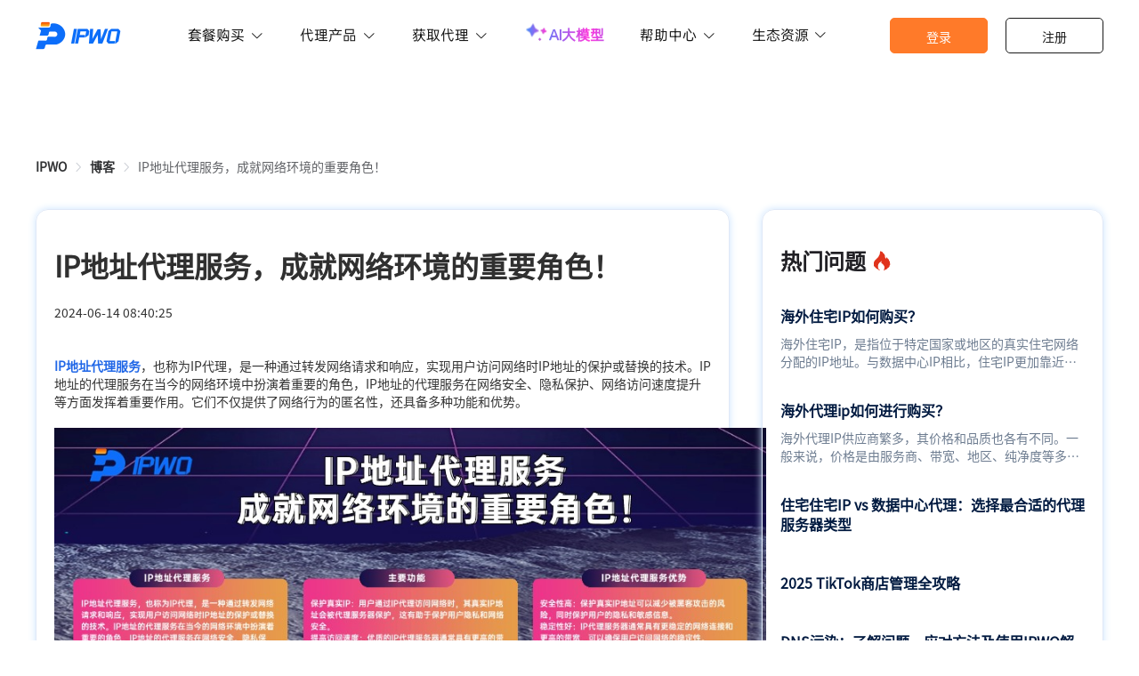

--- FILE ---
content_type: text/html; charset=utf-8
request_url: https://www.ipwo.net/content/124.html
body_size: 7074
content:
<!DOCTYPE html>
<html lang="en">

<head>
    <title>IP地址代理服务，成就网络环境的重要角色！-IPWO</title>
    <meta name="keywords" content="IP地址代理服务,海外ip怎么设置,代理服务器,好的国外ip代理,海外住宅静态ip哪家便宜,海外住宅IP">
    <meta name="description" content="IP地址代理服务，也称为IP代理，是一种通过转发网络请求和响应，实现用户访问网络时IP地址的保护或替换的技术。IP地址的代理服务在当今的网络环境中扮演着重要的角色，IP地址的代理服务在网络安全、隐私保护、网络访问速度提升等方面发挥着重要作用。它们不仅提供了网络行为的匿名性，还具备多种功能和优势。">

    <link rel="stylesheet" href="/static/cn/css/blog.css?v=20251218">
    <meta charset="UTF-8">
<meta name="viewport" content="width=device-width, initial-scale=1.0">
<link rel="stylesheet" href="/static/cn/css/public.css?v=20251218">
<link rel="stylesheet" href="/static/cn/css/base.css?v=20251218">
<link rel="stylesheet" href="/static/cn/css/aos.css?v=20251218">
<link rel="stylesheet" href="/static/plugs/element-ui/lib/theme-chalk/index.css?v=20251218">
<link rel="stylesheet" href="/static/plugs/swiper-4.3.5/swiper.min.css?v=20250213">
<script src="/static/plugs/swiper-4.3.5/swiper.min.js?v=20250213"></script>
<script src="/static/plugs/jquery-3.4.1/jquery-3.4.1.min.js?v=20251218"></script>
<script src="/static/foxyip/js/highlight.min.js?v=20251218"></script>
<script src="/static/plugs/vue-2.6.10/vue.min.js?v=20251218"></script>
<script src="/static/plugs/element-ui/lib/index.js?v=20251218"></script>
<script src="/static/common/js/axios.js?v=20251218"></script>
<script src="/static/foxyip/js/mixin.js?v=20251218"></script>



<script>
    $(function (){
        document.querySelectorAll(".nav_ul li").forEach(function (li){
            li.addEventListener('mouseenter', function() {
                const targetId = this.getAttribute('data-target');

                document.querySelectorAll('.box-item').forEach(div => {
                    div.classList.remove('active');
                });

                const targetDiv = document.getElementById(targetId);

                if(targetDiv){
                    document.querySelector('#'+targetId+' .box-content').style.transform = 'scale(0.9, 0.9)';
                    targetDiv.classList.add('active');
                    setTimeout(function (){
                        document.querySelector('#'+targetId+' .box-content').style.transform = 'scale(1, 1)';
                    },1)

                    targetDiv.addEventListener('mouseenter', function() {
                        document.querySelector('#'+targetId+' .box-content').style.transform = 'scale(0.9, 0.9)';
                        targetDiv.classList.add('active');
                        document.querySelector('#'+targetId+' .box-content').style.transform = 'scale(1, 1)';
                    })
                    targetDiv.addEventListener('mouseleave', function() {
                        targetDiv.classList.remove('active');
                    })
                }

            });
            li.addEventListener('mouseleave', function() {
                document.querySelectorAll('.box-item').forEach(div => {
                    div.classList.remove('active');
                });
            });
        })
    })
</script>

</head>

<body>

<div id="VUE_APP" v-cloak v-loading="body_loading">
    
<div class="top" :style="topBannerNavBg" :class="topChange">
<!--    <div class="top-activity">-->
<!--        <el-carousel height="58px" indicator-position="outside" :interval="5000" >-->
<!--            <el-carousel-item>-->
<!--                <a href="/buy">-->
<!--                    <img src="/static/cn/images/gu_image/top_banner_two.png?v=20251218" alt="" >-->
<!--                </a>-->
<!--            </el-carousel-item>-->
<!--            <el-carousel-item>-->
<!--                <a href="/buy/static">-->
<!--                    <img src="/static/cn/images/gu_image/top_banner_one.png?v=20251218" alt="" >-->
<!--                </a>-->
<!--            </el-carousel-item>-->
<!--        </el-carousel>-->
<!--    </div>-->

    <div class="top-bar">
        <div class="top-bar-left">
            <a href="/" class="logo">
                <!-- <img src="/static/cn/images/revision_imgs/IPWOblue.png?v=20251218" alt=""> -->
                <img src="/static/cn/images/revision_imgs/IPWOblue.webp?v=20251218" alt="">
            </a>
        </div>
        <div class="top-bar-right">
            <div class="nav">
                <ul class="nav_ul">
                    <li data-target="box1">
                        <a href="/buy">套餐购买 <i class="el-icon-arrow-down arrow-icon"></i></a>
                    </li>
                    <li data-target="box2">
                        <a href="/residential-proxies">代理产品 <i class="el-icon-arrow-down arrow-icon"></i></a>
                    </li>

                    <li data-target="box3">
                        <a href="/proxy">获取代理 <i class="el-icon-arrow-down arrow-icon"></i></a>
                    </li>

                    <li >
                        <a href="/ai" class="ai_nav">
                            <div class="star_wrap">
                                <div class="star1"></div>
                                <div class="star2"></div>
                                <div class="star3"></div>
                                <div class="star4"></div>
                            </div>
                            <span>AI大模型</span>
                        </a>

                        <!-- <a href="/ai" class="ai_nav"><b class="ai_icon"></b> <span>AI大模型</span></a> -->
                    </li>

                    <li data-target="box4">
                        <a href="/blog">帮助中心 <i class="el-icon-arrow-down arrow-icon"></i></a>
                    </li>

                    <li data-target="box5">
                        <!--<a href="/promotion">生态资源<i class="el-icon-arrow-down arrow-icon"></i></a>-->
                        <el-dropdown>
                            <span class="el-dropdown-link">
                                生态资源<i class="el-icon-arrow-down el-icon--right"></i>
                            </span>
                            <el-dropdown-menu slot="dropdown">
                                <el-dropdown-item>
                                    <a href="/promotion">联盟计划</a>
                                </el-dropdown-item>
                                <el-dropdown-item>
                                    <a href="/partners">合作伙伴</a>
                                </el-dropdown-item>
                            </el-dropdown-menu>
                        </el-dropdown>
                    </li>
                </ul>

                <div class="nav_mobile">
                    <el-dropdown trigger="click">
                        <span class="el-dropdown-link">
                            <i class="el-icon-s-fold"></i>
                        </span>
                        <el-dropdown-menu slot="dropdown" class="right_menu_item">
                            <!--<el-dropdown-item><a href="/buy">套餐购买</a></el-dropdown-item>
                            <el-dropdown-item><a href="/residential-proxies">代理产品</a></el-dropdown-item>
                            <el-dropdown-item><a href="/proxy">获取代理</a></el-dropdown-item>
                            <el-dropdown-item><a href="/blog">博客</a></el-dropdown-item>
                            <el-dropdown-item><a href="/promotion">联盟计划</a></el-dropdown-item>
                            <el-dropdown-item><a href="/location">地区</a></el-dropdown-item>-->

                            <el-collapse accordion >
                                <el-collapse-item title="套餐购买">
                                    <div><a href="/buy" >动态住宅代理</a></div>
                                    <div><a href="/buy/static" >静态住宅代理</a></div>
                                </el-collapse-item>
                                <el-collapse-item title="代理产品">
                                    <div><a href="/residential-proxies" >动态住宅代理</a></div>
                                    <div><a href="/static-residential-proxies" >静态住宅代理</a></div>
                                </el-collapse-item>

                                <el-collapse-item title="获取代理">
                                    <div><a href="/proxy/get_api" >API提取</a></div>
                                    <div><a href="/proxy/get_pwd" >账密认证提取</a></div>
                                </el-collapse-item>
                                
                                

                                <a href="/ai"  style="display: block;border-bottom: 1px solid #EBEEF5;">
                                    <div class="el-collapse-item">
                                        <div class="el-collapse-item__header">
                                            <span>AI大模型</span>
                                        </div>
                                    </div>
                                </a>

                                <el-collapse-item title="应用场景">
                                    <div><a href="/use-cases/data-collection" >网页数据采集</a></div>
                                    <div><a href="/use-cases/ad-verification" >广告验证</a></div>
                                    <div><a href="/use-cases/seo-optimization" >SEO优化</a></div>
                                    <div><a href="/use-cases/social-media-management" ></a>社交媒体营销</div>
                                    <div><a href="/use-cases/e-commerce" >电子商务</a></div>
                                    <div><a href="/use-cases/market-research" >市场调查</a></div>
                                    <div><a href="/use-cases/sentiment-analysis" >舆情监控</a></div>
                                    <div><a href="/use-cases/brand-protection" >品牌保护</a></div>
                                </el-collapse-item>

                                <el-collapse-item title="帮助中心">
                                    <div><a href="/guide/user-guide/tutorial-register-buy" >快速入门</a></div>
                                    <div><a href="/guide/user-guide/rotating-and-sticky-ip" >功能介绍</a></div>
                                    <div><a href="/guide/user-guide/integrating-ipwo-into-adspower" >代理集成</a></div>
                                    <div><a href="/guide/user-guide/integrating-proxies-with-python-code" >开发者指南</a></div>
                                    <div><a href="/proxy/get_pwd_demo" >代码示例</a></div>
                                </el-collapse-item>
                                <el-collapse-item title="生态资源">
                                    <div><a href="/partners" >联盟计划</a></div>
                                    <div><a href="/promotion" >合作伙伴</a></div>
                                </el-collapse-item>
                            </el-collapse>

                        </el-dropdown-menu>
                    </el-dropdown>
                </div>
            </div>
            <div class="caozuo">
                                <div class="caozuo1">
                    <a href="/user/login" class="not-login">登录</a>
                </div>
                <div class="caozuo2">
                    <a href="/user/register" class="not-login">注册</a>
                </div>
                            </div>
        </div>
    </div>

    <div class="top-box">
        <div class="box-main">
            <div id="box1" class="box-item">
                <div class="box-content">
                    <div class="box-one">
                        <div class="box-title">套餐购买</div>
                        <a href="/buy">
                            <div class="piece">
                                <div class="piece-left">
                                    <div class="piece-left_icon1"><img src="/static/cn/images/headerfooter/h_buy1.webp?v=20251218"></div>
                                    <div class="piece-left_icon2"><img src="/static/cn/images/headerfooter/h_buy1_2.webp?v=20251218"></div>
                                    <div class="oneinfo">
                                        <div class="onename">
                                            动态住宅代理<span>优惠</span>
                                        </div>
                                        <p>高纯净的真实短效住宅IP,不限流量，不限IP数量。</p>
                                    </div>
                                </div>
                                <div class="piece-right">
                                    <span>纯净IPs</span>
                                    <span>9000万</span>
                                </div>
                            </div>
                        </a>
                        <a href="/buy/static">
                            <div class="piece">
                                <div class="piece-left">
                                    <div class="piece-left_icon1"><img src="/static/cn/images/headerfooter/h_buy2.webp?v=20251218"></div>
                                    <div class="piece-left_icon2"><img src="/static/cn/images/headerfooter/h_buy2_2.webp?v=20251218"></div>
                                    <div class="oneinfo">
                                        <div class="onename">
                                            静态住宅代理<span>优惠</span>
                                        </div>
                                        <p>专属于您的个人长效ISP,30天不限量。</p>
                                    </div>
                                </div>
                                <div class="piece-right">
                                    <span>全球覆盖</span>
                                    <span>195+</span>
                                </div>
                            </div>
                        </a>
                        <a href="/buy/unlimited_buy">
                            <div class="piece">
                                <div class="piece-left">
                                    <div class="piece-left_icon1"><img src="/static/cn/images/headerfooter/h_buy3.webp?v=20251218"></div>
                                    <div class="piece-left_icon2"><img src="/static/cn/images/headerfooter/h_buy3_2.webp?v=20251218"></div>
                                    <div class="oneinfo">
                                        <div class="onename">
                                            不限量住宅代理
                                        </div>
                                        <p>无限制流量和IP，灵活定制带宽</p>
                                    </div>
                                </div>
                                <div class="piece-right">
                                    <span>高速带宽</span>
                                    <span>100Gbps</span>
                                </div>
                            </div>
                        </a>
                    </div>
                    <div class="box-event">
                        <div class="box-title">最新活动</div>
                        
                        <div class="event eventone">
                            <div class="event-ti">动态住宅流量大赠送，买越多赠送越多！</div>
                            <a href="/residential-proxies" >获取流量</a>
                        </div>

                        <!-- <div class="event eventone">
                           
                            <a href="/buy" class="eventone_btn"></a>
                        </div> -->

                        <div class="event eventtwo ">
                            <div class="event-ti">注册认证领<span>500</span>MB</div>
                            <a href="/user/register" >免费流量测试</a>
                        </div>
                    </div>
                </div>
            </div>
            <div id="box2" class="box-item">
                <div class="box-content">
                    <div class="box-two">
                        <div class="box-title">代理产品</div>
                        <a href="/residential-proxies">
                            <div class="piece">
                                <div class="piece-left_icon1"><img src="/static/cn/images/headerfooter/h_buy1.webp?v=20251218"></div>
                                <div class="piece-left_icon2"><img src="/static/cn/images/headerfooter/h_buy1_2.webp?v=20251218"></div>
                                <div class="oneinfo">
                                    <div class="onename">
                                        动态住宅代理
                                    </div>
                                    <p>来自全球真实家庭住宅设备，支持自主定义IP自动轮换以及IP时效。</p>
                                </div>
                            </div>
                        </a>
                        <a href="/static-residential-proxies">
                            <div class="piece">
                                <div class="piece-left_icon1"><img src="/static/cn/images/headerfooter/h_buy2.webp?v=20251218"></div>
                                <div class="piece-left_icon2"><img src="/static/cn/images/headerfooter/h_buy2_2.webp?v=20251218"></div>   
                                <div class="oneinfo">
                                    <div class="onename">
                                        静态住宅代理
                                    </div>
                                    <p>高纯净的真人属性，IP地址固定不变，30天不限流量。</p>
                                </div>
                            </div>
                        </a>
                        <a href="/unlimited_proxies">
                            <div class="piece">
                                <div class="piece-left_icon1"><img src="/static/cn/images/headerfooter/h_buy3.webp?v=20251218"></div>
                                <div class="piece-left_icon2"><img src="/static/cn/images/headerfooter/h_buy3_2.webp?v=20251218"></div>
                                <div class="oneinfo">
                                    <div class="onename">
                                        不限量住宅代理
                                    </div>
                                    <p>独享服务器资源与不限并发支持，专为 AI 与大规模采集场景打造。</p>
                                </div>
                            </div>
                        </a>

                    </div>
                    <div class="box-event">
                        <div class="box-title">应用场景</div>
                        <div class="use-case">
                            <img src="/static/cn/images/use_case/use_case.png?v=20251218">
                            <div class="use-case-list">
                                <div class="use-case-item">
                                    <a href="/use-cases/data-collection" class="case-box">
                                        网页数据采集
                                        <img src="/static/cn/images/use_case/arrow.png?v=20251218">
                                    </a>
                                </div>
                                <div class="use-case-item">
                                    <a href="/use-cases/ad-verification" class="case-box">
                                        广告验证
                                        <img src="/static/cn/images/use_case/arrow.png?v=20251218">
                                    </a>
                                </div>
                                <div class="use-case-item">
                                    <a href="/use-cases/seo-optimization" class="case-box">
                                        SEO优化
                                        <img src="/static/cn/images/use_case/arrow.png?v=20251218">
                                    </a>
                                </div>
                                <div class="use-case-item">
                                    <a href="/use-cases/social-media-management" class="case-box">
                                        社交媒体营销
                                        <img src="/static/cn/images/use_case/arrow.png?v=20251218">
                                    </a>
                                </div>
                                <div class="use-case-item">
                                    <a href="/use-cases/e-commerce" class="case-box">
                                        电子商务
                                        <img src="/static/cn/images/use_case/arrow.png?v=20251218">
                                    </a>
                                </div>
                                <div class="use-case-item">
                                    <a href="/" class="case-box">
                                        了解更多
                                        <img src="/static/cn/images/use_case/arrow.png?v=20251218">
                                    </a>
                                </div>
                            </div>
                        </div>
                    </div>
                </div>
            </div>
            <div id="box3" class="box-item">
                <div class="box-content">
                    <div class="box-three">
                        <div class="box-title">API提取</div>
                        <a href="/proxy/get_api" class="get_proxy">
                            <img src="/static/cn/images/get_api.png?v=20251218">
                            <div>API提取</div>
                        </a>
                        <a href="/guide/user-guide/pre-written-code-for-proxy-in-curl" class="get_proxy">
                            <img src="/static/cn/images/get_key_demo.png?v=20251218">
                            <div>API提取DEMO</div>
                        </a>

                    </div>
                    <div class="box-three">
                        <div class="box-title">账密认证提取</div>
                        <a href="/proxy/get_pwd" class="get_proxy">
                            <img src="/static/cn/images/get_key.png?v=20251218">
                            <div>账密认证提取</div>
                        </a>
                        <a href="/proxy/get_pwd_demo" class="get_proxy">
                            <img src="/static/cn/images/get_key_demo.png?v=20251218">
                            <div>账密认证提取DEMO</div>
                        </a>
                    </div>
                    <div class="box-three">
                        <div class="box-title">全球地区</div>
                        <div class="box-location">
                            <div class="location-one">
                                <a href="/location/US" class="location-item">
                                    <img src="/static/cn/national_flag2/us.svg?v=20251218">
                                    <span>美国</span>
                                </a>
                            </div>
                            <div class="location-one">
                                <a href="/location/GB" class="location-item">
                                    <img src="/static/cn/national_flag2/gb.svg?v=20251218">
                                    <span>英国</span>
                                </a>
                            </div>
                            <div class="location-one">
                                <a href="/location/DE" class="location-item">
                                    <img src="/static/cn/national_flag2/de.svg?v=20251218">
                                    <span>德国</span>
                                </a>
                            </div>
                            <div class="location-one">
                                <a href="/location/RU" class="location-item">
                                    <img src="/static/cn/national_flag2/ru.svg?v=20251218">
                                    <span>俄罗斯联邦</span>
                                </a>
                            </div>
                            <div class="location-one">
                                <a href="/location/BR" class="location-item">
                                    <img src="/static/cn/national_flag2/br.svg?v=20251218">
                                    <span>巴西</span>
                                </a>
                            </div>

                            <div class="location-one">
                                <a href="/location" class="location-item">
                                    <img src="/static/cn/images/world.png?v=20251218">
                                    <span>更多地区</span>
                                </a>
                            </div>
                        </div>
                    </div>
                </div>
            </div>
            <div id="box4" class="box-item">
                <div class="box-content">
                    <div class="box-two">
                        <div class="box-title">使用指南</div>
                        <a href="/guide/user-guide/tutorial-register-buy" >
                            <div class="piece">
                                <img src="/static/cn/images/revision_imgs/home_boxd.png?v=20251218">
                                <div class="oneinfo">
                                    <div class="onename">
                                        快速入门
                                    </div>
                                    <p>根据文档示意，获取所购代理，简单快速上手。</p>
                                </div>
                            </div>
                        </a>

                        <a href="/guide/user-guide/rotating-and-sticky-ip">
                            <div class="piece">
                                <img src="/static/cn/images/revision_imgs/home_boxd.png?v=20251218">
                                <div class="oneinfo">
                                    <div class="onename">
                                        功能介绍
                                    </div>
                                    <p>配置自动轮换和代理时效性等功能介绍。</p>
                                </div>
                            </div>
                        </a>

                        <a href="/guide/user-guide/integrating-ipwo-into-adspower" >
                            <div class="piece">
                                <img src="/static/cn/images/revision_imgs/home_boxd.png?v=20251218">
                                <div class="oneinfo">
                                    <div class="onename">
                                        代理集成
                                    </div>
                                    <p>浏览器及各大指纹浏览器的便捷代理配置，快速集成。</p>
                                </div>
                            </div>
                        </a>
                    </div>

                    <div class="box-two">
                        <div class="box-title">开发者文档</div>
                        <a href="/guide/user-guide/integrating-proxies-with-python-code" >
                            <div class="piece">
                                <img src="/static/cn/images/revision_imgs/index_code.png?v=20251218">
                                <div class="oneinfo">
                                    <div class="onename">
                                        开发者指南
                                    </div>
                                    <p>丰富的开发者文档，帮助开发者快速行动。</p>
                                </div>
                            </div>
                        </a>
                        <a href="/proxy/get_pwd_demo" >
                            <div class="piece">
                                <img src="/static/cn/images/revision_imgs/index_code_d.png?v=20251218">
                                <div class="oneinfo">
                                    <div class="onename">
                                        代码示例
                                    </div>
                                    <p>各种已撰写的代码语言DEMO,为开发者助力。</p>
                                </div>
                            </div>
                        </a>

                    </div>

                    <div class="box-event">
                        <div class="box-title">最新活动</div>
                        <div class="event eventone">
                            <div class="event-ti">动态住宅流量大赠送，买越多赠送越多！</div>
                            <a href="/residential-proxies" >获取流量</a>
                        </div>
                        <!-- <div class="event eventone">
                           
                            <a href="/buy" class="eventone_btn"></a>
                        </div> -->
                        <div class="event eventtwo ">
                            <div class="event-ti">注册认证领<span>500</span>MB</div>
                            <a href="/user/register" >免费流量测试</a>
                        </div>
                    </div>
                </div>
            </div>
        </div>
    </div>

</div>

<!--<div class="adsense" v-if="adsense">-->
<!--    <img class="re_guide_close"  @click="close_adsense" src="/static/cn/images/gu_image/close.png?v=20251218">-->
<!--    <el-carousel  height="500px" indicator-position="outside">-->
<!--        <el-carousel-item>-->
<!--            <a href="/buy">-->
<!--                <img src="/static/cn/images/revision_imgs/dynamics_float.png?v=20251218" alt="" >-->
<!--            </a>-->
<!--        </el-carousel-item>-->
<!--        <el-carousel-item>-->
<!--            <a href="/buy/static">-->
<!--                <img src="/static/cn/images/revision_imgs/staitc_float.png?v=20251218" alt="" >-->
<!--            </a>-->
<!--        </el-carousel-item>-->
<!--    </el-carousel>-->
<!--</div>-->
    <div class="blog-main">
        <div class="crumbs">
    <el-breadcrumb separator-class="el-icon-arrow-right">
        <el-breadcrumb-item><a href="/">IPWO</a></el-breadcrumb-item>
        <el-breadcrumb-item v-for="item in breadcrumb" v-if ="item.is_jump"><a :href="item.url">{{item.name}}</a></el-breadcrumb-item>
        <el-breadcrumb-item v-else >{{item.name}}</el-breadcrumb-item>
    </el-breadcrumb>
</div>
        <div class="article">
            <div class="article-left">
                <h1>IP地址代理服务，成就网络环境的重要角色！</h1>
                <div class="other-info">
                    <span>2024-06-14 08:40:25</span>
                </div>
                <div class="content-body">
                    <div>
                        <p><a href="https://www.ipwo.net/"><strong><strong>IP地址代理服务</strong></strong></a>，也称为IP代理，是一种通过转发网络请求和响应，实现用户访问网络时IP地址的保护或替换的技术。IP地址的代理服务在当今的网络环境中扮演着重要的角色，IP地址的代理服务在网络安全、隐私保护、网络访问速度提升等方面发挥着重要作用。它们不仅提供了网络行为的匿名性，还具备多种功能和优势。</p>

<p>&nbsp;</p>

<p><img alt="IP地址代理服务,成就网络环境的重要角色！,代理ip官网,全球ip代理,海外代理ip排行榜,好的国外ip代理,海外住宅ip哪里买,怎样获取美国住宅ip" src="/upload/20240614/fb953c75393dec372cff402178c32f4b.png" style="height:340px; width:800px" /></p>

<p>&nbsp;</p>

<h2><strong>主要功能</strong><strong> </strong></h2>

<p>&nbsp;</p>

<p>保护真实IP：用户通过IP代理访问网络时，其真实IP地址会被代理服务器保护，这有助于保护用户隐私和网络安全。</p>

<p>&nbsp;</p>

<p>提高访问速度：优质的IP代理服务器通常具有更高的带宽和更稳定的网络连接，可以提高用户的网络访问速度。</p>

<p>&nbsp;</p>

<p>数据分析与测试：对于网络开发者或研究人员来说，IP代理可以用于测试不同地区的网络环境和数据收集。</p>

<p>&nbsp;</p>

<h2><strong>使用IP地址代理服务的优势</strong></h2>

<p>&nbsp;</p>

<p>安全性高：保护真实IP地址可以减少被黑客攻击的风险，同时保护用户的隐私和敏感信息。</p>

<p>稳定性好：IP代理服务器通常具有更稳定的网络连接和更高的带宽，可以确保用户访问网络的稳定性。</p>

<p>&nbsp;</p>

<p>灵活性强：用户可以根据需要选择不同的代理服务器，实现不同地区的网络访问和数据分析。</p>

<p>成本低廉：相对于自建服务器或使用其他网络服务，使用<a href="https://www.ipwo.net/"><strong><strong>IP代理</strong></strong></a>可以节省大量成本。</p>

<p>&nbsp;</p>

<p>以上信息仅供参考，如有需要，请随时与我们联系。感谢您的关注，我们将持续为您提供专业、有价值的内容。</p>
                    </div>
                </div>
            </div>
            <div class="article-right">
                <div class="recommend">
                    <div class="recommend-nav">
                        <span>热门问题</span>
                        <img src="/static/cn/images/blog_hot.png?v=20251218">
                    </div>
                                        <div class="recommend-item">
                        <a href="/content/33.html">
                            <div class="recommend-title">
                                海外住宅IP如何购买？                            </div>
                            <p>
                                海外住宅IP，是指位于特定国家或地区的真实住宅网络分配的IP地址。与数据中心IP相比，住宅IP更加靠近普通家庭用户，更能反映出地域特性和网络环境的真实情况。如何购买海外住宅IP，对于许多人来说，仍是一个难题。                            </p>
                        </a>
                    </div>
                                        <div class="recommend-item">
                        <a href="/content/74.html">
                            <div class="recommend-title">
                                海外代理ip如何进行购买？                            </div>
                            <p>
                                海外代理IP供应商繁多，其价格和品质也各有不同。一般来说，价格是由服务商、带宽、地区、纯净度等多种因素决定的。如若使用海外代理IP容易封号，很有可能是没找对代理IP的购买方式。那么，作为用户，我们到底该如何购买靠谱的海外代理IP呢？                            </p>
                        </a>
                    </div>
                                        <div class="recommend-item">
                        <a href="/content/21.html">
                            <div class="recommend-title">
                                住宅住宅IP vs 数据中心代理：选择最合适的代理服务器类型                            </div>
                            <p>
                                                            </p>
                        </a>
                    </div>
                                        <div class="recommend-item">
                        <a href="/content/658.html">
                            <div class="recommend-title">
                                2025 TikTok商店管理全攻略                            </div>
                            <p>
                                                            </p>
                        </a>
                    </div>
                                        <div class="recommend-item">
                        <a href="/content/17.html">
                            <div class="recommend-title">
                                DNS污染：了解问题、应对方法及使用IPWO解决方案                            </div>
                            <p>
                                                            </p>
                        </a>
                    </div>
                                    </div>
            </div>
        </div>

        <div class="blog-list">
            <div class="related-nav">相关推荐</div>
            <div class="blog-related">
                                <div class="blog-item">
                    <a href="">
                        <div class="blog-img">
                            <img src="/static/cn/images/blog_article.png?v=20251218">
                        </div>
                        <div class="blog-info">
                            <div class="blog-title">全球IP静态住宅代理：跨境业务的稳固桥梁</div>
                            <div class="blog-content">
                                在全球数字化浪潮中，跨境业务面临地域限制、平台风控、数据安全等多重挑战。静态住宅代理IP（Static Residential IP）凭借其真实性、稳定性和安全性，成为连接全球市场的关键工具，为跨境业务提供多维度的支持。                            </div>
                            <div class="blog-data">
                                <div class="blog-time">2025-04-16 14:59:59</div>
                                <div class="">
                                    <i class="el-icon-view"></i>&nbsp;
                                    <span>415</span>
                                </div>
                            </div>
                        </div>
                    </a>
                </div>
                                <div class="blog-item">
                    <a href="">
                        <div class="blog-img">
                            <img src="/static/cn/images/blog_article.png?v=20251218">
                        </div>
                        <div class="blog-info">
                            <div class="blog-title">全球视野下，静态住宅代理 IP 的多元应用场景</div>
                            <div class="blog-content">
                                在全球互联网环境中，静态住宅代理IP凭借其稳定性、真实性和安全性，在多个领域展现出独特的应用价值。                            </div>
                            <div class="blog-data">
                                <div class="blog-time">2025-04-16 14:59:28</div>
                                <div class="">
                                    <i class="el-icon-view"></i>&nbsp;
                                    <span>324</span>
                                </div>
                            </div>
                        </div>
                    </a>
                </div>
                                <div class="blog-item">
                    <a href="">
                        <div class="blog-img">
                            <img src="/static/cn/images/blog_article.png?v=20251218">
                        </div>
                        <div class="blog-info">
                            <div class="blog-title">解锁全球市场：借助静态住宅代理IP</div>
                            <div class="blog-content">
                                在全球经济的背景下，跨境电商、数字营销、市场调研等领域对突破地域限制、保障数据安全的需求日益增长。                            </div>
                            <div class="blog-data">
                                <div class="blog-time">2025-04-16 14:58:13</div>
                                <div class="">
                                    <i class="el-icon-view"></i>&nbsp;
                                    <span>309</span>
                                </div>
                            </div>
                        </div>
                    </a>
                </div>
                            </div>
        </div>
    </div>
</div>

</body>

</html>

<script>
    var app = new Vue({
        el: '#VUE_APP',
        mixins: [myMixin],
        data() {
            return{
                topBannerNavBg: {
                    backgroundColor: '#FFFFFF',
                },
                topChange:'topChange',
            }
        },

        mounted() {

        },

        created: function () {

            this.breadcrumb = [{"name":"\u535a\u5ba2","is_jump":true,"url":"\/blog"},{"name":"IP\u5730\u5740\u4ee3\u7406\u670d\u52a1\uff0c\u6210\u5c31\u7f51\u7edc\u73af\u5883\u7684\u91cd\u8981\u89d2\u8272\uff01","is_jump":false,"url":"\/blog\/28.html"}];

        },

        methods:{



        }

    })
</script>

--- FILE ---
content_type: text/css
request_url: https://www.ipwo.net/static/cn/css/blog.css?v=20251218
body_size: 790
content:

.blog-main{
    max-width: 1200px;
    margin: 0 auto;
    padding-top: 160px;
}

.blog-head{

}

.head-top{
    display: flex;
    justify-content: space-between;
}

.head-top h1{
    font-size: 32px;
    font-weight: 700;
    color: #010F24;
}

.head-top .head-search{
    width: 36%;
}

.head-top .el-input__inner{
    border-radius: 40px;
    background: #F0F3F7;
    border: 1px solid #ABCDFF;
}



.first-article{
    display: flex;
    margin-top: 60px;
}

.first-article .first-article-img{
    width: 48%;
}

.first-article .first-article-img img{
    width: 100%;
    height: 260px;
}

.first-article .first-info{
    margin-left: 40px;
    display: flex;
    flex-direction: column;
    justify-content: space-between;
}

.first-article .first-sign{
    display: inline-block;
    border-radius: 4px;
    background: #F23535;
    color: #FFFFFF;
    padding: 2px 10px;
    font-size: 14px;
    font-weight: 700;
    width: 76px;
}

.first-article .first-title{
    font-size: 36px;
    font-weight: 700;
    color: #011026;
}

.first-article .first-info p{
    font-size: 20px;
    font-weight: 400;
    color: #616D80;
}

.first-article .first-info a{
    font-size: 16px;
    font-weight: 700;
    color: #1A1A1A;
}

.first-article .first-info a i{
    color: #616D80;
}

.blog-list{
    max-width: 1200px;
    margin: 80px auto;
}


.blog-list .el-tabs__nav-wrap::after{
    display: none;
}

.blog-list .el-tabs__active-bar{
    display: none;
}

.blog-list .el-tabs__item{
    padding: 10px 20px !important;
    border-radius: 62px;
    border: 1px solid #E2E6EF;
    line-height: unset;
    margin-right: 20px;
}

.blog-list .el-tabs__item.is-active{
    background: #E8F0FF!important;
    border: 1px solid #0D6EFB;
}

.blog-list .el-tab-pane,.blog-list .blog-related{
    padding: 4px;
    margin-top: 40px;
    display: flex;
    flex-wrap: wrap;
}

.blog-list .el-tab-pane .blog-list{

}

.blog-list .blog-item{
    width: 31.6%;
    border-radius: 14px;
    background: #FFFFFF;
    box-shadow: 0 0 6px #CCE4FF;
    margin-bottom: 30px;
    margin-right: 30px;
}

.blog-list .blog-item:nth-child(3n){
    margin-right: 0;
}

.blog-list .blog-item .blog-img{
    width: 100%;
}

.blog-list .blog-item .blog-img img{
    width: 100%;
    height: 200px;
}

.blog-list .blog-item .blog-info{
    padding: 20px;
}

.blog-list .blog-item .blog-info .blog-title{
    font-size: 20px;
    font-weight: 700;
    color: #1A1A1A;
}

.blog-list .blog-item .blog-info .blog-content{
    font-size: 14px;
    font-weight: 400;
    color: #616D80;
    margin-top: 20px;
    display: -webkit-box;
    -webkit-line-clamp: 2;
    -webkit-box-orient: vertical;
    overflow: hidden;
    text-overflow: ellipsis;
}

.blog-list .blog-item .blog-info .blog-data{
    display: flex;
    justify-content: space-between;
    margin-top: 20px;
}

.blog-list .blog-item .blog-data{
    font-size: 14px;
    color: #909AAB;
}

.blog-list .pagination{
    text-align: center;
    margin-top: 20px;
}

/*文章详情页*/

.article{
    width: 100%;
    display: flex;
    justify-content: space-between;
}

.article-left{
    width: 65%;
    padding: 40px 20px;
    border: 1px solid #DFE8F7;
    box-shadow: 0 0 8px  #CCE4FF;
    border-radius: 14px;
}

.article-left h1{
    font-size: 32px;
    font-weight: 700;
    color: #303030;
}

.article-left .other-info{
    margin-top: 20px;
}

.article-left .content-body{
    margin-top: 40px;
}

.article-right{
    width: 32%;
    padding: 40px 20px;
    border: 1px solid #DFE8F7;
    box-shadow: 0 0 8px  #CCE4FF;
    border-radius: 14px;
}

.article-right .recommend-nav{
    font-size: 24px;
    font-weight: 700;
    color: #212025;
    display: flex;
    align-items: center;
}

.article-right .recommend-nav img{
    margin-left: 6px;
}

.article-right .recommend .recommend-item{
    margin-top: 34px;
}

.article-right .recommend .recommend-title{
    font-size: 16px;
    font-weight: 700;
    color: #011A40;
}

.article-right .recommend p{
    font-size: 14px;
    font-weight: 400;
    color: #6D7C90;
    margin-top: 10px;
    display: -webkit-box;
    -webkit-line-clamp: 2;
    -webkit-box-orient: vertical;
    overflow: hidden;
    text-overflow: ellipsis;
}

.related{
    margin-top: 60px;
}

.related-nav{
    font-size: 36px;
    font-weight: 700;
    color: #212025;
}

@media (max-width: 600px) {

    .blog-main{
        padding:0 10px;
    }

    .head-top{
        flex-direction: column;
    }

    .head-top .head-search{
        width: 90%;
        margin-top: 20px;
    }

    .first-article{
        flex-direction: column;
    }

    .first-article img{
        width: 100%;
    }

    .first-article .first-info{
        margin:20px 0 0;
    }

    .blog-list .blog-item{
        width: 100%;
    }


}

--- FILE ---
content_type: text/css
request_url: https://www.ipwo.net/static/cn/css/public.css?v=20251218
body_size: 15157
content:
/*适用于新版页面的公共样式*/
@charset "UTF-8";

@font-face {
    font-family: 'DingTalk JinBuTi';
    src: url('/static/cn/fonts/DingTalk JinBuTi.ttf') format('opentype');
}
@font-face {
    font-family: 'OPPO';
    src: url('/static/cn/fonts/OPPO Sans 4.0.ttf');
}
@font-face {
    font-family: 'Montserrat';
    src: url('/static/cn/fonts/Montserrat-SemiBold.ttf') format('truetype');
    font-weight: 600;
    font-style: normal;
    font-display: swap; /* 优化加载显示 */
}


*, ::after, ::before {
    box-sizing: border-box;
}

img, svg {
    vertical-align: middle;
}

[v-cloak]{
    display: none;
}

/*公共head 样式*/
.top{
    /*height: 80px;*/
    position: fixed;
    width: 100%;
    z-index: 2010;
}

.top .top-bar{
    max-width: 1200px;
    margin: 0 auto;
    display: flex;
    justify-content: space-between;
}

.top .top-bar .top-bar-left{

}

.top-bar .top-bar-left .logo img{
    /* height: 80px; */
}
.top-bar-left a{
    display: inline-block;
    width: 96px;
    height: 80px;

    display: flex;
    align-items: center;
}
.top-bar-left a img{
    width: 100%;
    /* height: 100%; */
}

.top .top-bar .top-bar-right{
    display: flex;
    align-items: center;
}

.top-bar .top-bar-right .nav{
    height: 100%;
}

.top-bar .top-bar-right .nav ul{
    display: flex;
    height: 100%;
}

.top-bar .top-bar-right .nav ul li{
    display: flex;
    align-items: center;
    justify-content: center;
}
.top-bar .top-bar-right .nav ul li>a{
    display: flex;
    align-items: center;
    width: auto;

    color: #ffffff;
    font-size: 16px;
    font-weight: 700;
    height: 36px;
    padding: 0 20px;

    font-family: OPPO;
    font-weight: 500;
}

.top-bar .top-bar-right .nav ul li>a i{
    margin-left: 6px;
}

.top-bar .top-bar-right .nav ul li .el-dropdown{
    height: 100%;
    display: flex;
    align-content: center;
    align-items: center;
    color: #ffffff;
    font-size: 16px;
    font-weight: 700;
    padding: 0 20px;
    cursor: pointer;

    font-family: OPPO;
    font-weight: 500;
}

.topChange .top-bar .top-bar-right .nav ul li .el-dropdown{
    color: #1a1a1a;
}


.top-bar .top-bar-right .nav ul li .el-dropdown:hover .el-icon--right{
    transform: rotate(180deg);
    transition: all 0.5s;
}

.top-bar .top-bar-right .nav ul li .el-dropdown:hover{
    height: 36px;
    background: #EEF3FF;
    border-radius: 6px 6px 6px 6px;


    font-family: OPPO;
    color: #1054B8;
}

.top-bar .top-bar-right .nav ul li:hover{
    color: #FF7A29;
}

.top-bar .top-bar-right .nav ul li:hover a{
    /* width: 116px; */
    height: 36px;
    background: #EEF3FF;
    border-radius: 6px 6px 6px 6px;


    font-family: OPPO;
    color: #1054B8;
}
.topChange .top-bar .top-bar-right .nav ul li>a:hover{
    font-family: OPPO;
    color: #1054B8;
}

.top-bar .top-bar-right .nav ul li:hover .arrow-icon{
    transform: rotate(180deg);
    transition: all 0.5s;
    color: #1054B8;

}

.top-bar .top-bar-right .caozuo{
    height: 100%;
    margin-left: 50px;
    width: auto;
    display: flex;
    align-items: center;
}

.top-bar .top-bar-right .caozuo .caozuo1 {
    margin-right: 20px;
    height: 40px;
}

.top-bar .top-bar-right .right_user_info{
    display: flex;
    align-items: center;
    height: 100%;
}

.top-bar .top-bar-right .right_user_info .el-dropdown-link{
    color: #ffffff;
    height: 100%;
    display: flex;
    align-items: center;
}

.top-bar .top-bar-right .caozuo .caozuo2 {
    height: 40px;
}

.top-bar .top-bar-right .caozuo .not-login {
    display: block;
    height: 100%;
    line-height: 40px;
    color: #fff;
    background-color: #FF7A29;
    border-radius: 5px;
    text-align: center;
    border: 1px solid #FF7A29;
    transition: all 0.5s;
    padding: 0 40px;
}

.top-bar .top-bar-right .caozuo .caozuo2 a{
    background-color: transparent;
    border: 1px solid #FFFFFF;
}


.topChange .top-bar .top-bar-right .nav ul li>a{
    color: #1a1a1a;
}


.topChange .top-bar-right .caozuo .caozuo2 a{
    border: 1px solid #1A1A1A;
    color:#1A1A1A;
}

.topChange .top-bar-right .right_user_info .el-dropdown-link{
    color:#1A1A1A;
    height: 100%;
    display: flex;
    align-items: center;
}
.ai_nav b{
    width: 28px;
    height: 28px;
    background: url(/static/cn/images/home/model_inter_tit.webp?v={$res_ver}) no-repeat;
    background-size: 100%;
}
.ai_nav span{
    font-family: OPPO;
    font-weight: 600;
    font-size: 16px;
    
    background: linear-gradient(90deg, #3E8CFF, #FF3BDD, #3E8CFF);
    background-size: 200% 100%;
    -webkit-background-clip: text;
    background-clip: text;
    color: transparent;
    animation: gradient-text 3.5s linear infinite;

    
}
.top-bar .top-bar-right .nav ul li:hover a.ai_nav span{
    transition: all 0.3s ease-out;
}
.top-bar .top-bar-right .nav ul li:hover a.ai_nav span{
    transform:  scale(1.1);
}


.star_wrap{
    position: relative;
    width: 28px;
    height: 28px;
}
.star1{
    position: absolute;
    top: 3px;
    left: 2px;
    width: 15px;
    height: 18px;
    background: url(/static/cn/images/headerfooter/h_star1.webp?v={$res_ver}) no-repeat;
    background-size: 100%;

    transition: all 0.3s ease-out;

    animation: floatUpAndDown 2s ease-in-out infinite;
}
.star2{
    position: absolute;
    top: 7px;
    left: 20px;
    width: 7px;
    height: 7px;

    background: url(/static/cn/images/headerfooter/h_star2.webp?v={$res_ver}) no-repeat;
    background-size: 100%;
    transition: all 0.3s ease-out;

    animation: floatUpAndDown2 2s ease-in-out infinite;
}
.star3{
    position: absolute;
    top: 16px;
    left: 17px;
    width: 3px;
    height: 4px;

    background: url(/static/cn/images/headerfooter/h_star3.webp?v={$res_ver}) no-repeat;
    background-size: 100%;
    transition: all 0.3s ease ;

    animation: floatUpAndDown3 2s ease-in-out infinite;
    
}
.star4{
    position: absolute;
    top: 18px;
    left: 81px;
    width: 3px;
    height: 4px;

    background: url(/static/cn/images/headerfooter/h_star3.webp?v={$res_ver}) no-repeat;
    background-size: 100%;

    opacity: 0;
    transition: all 0.3s ease-out ;
    animation: floatUpAndDown4 2s ease-in-out infinite;
}


.top-bar .top-bar-right .nav ul li:hover .star1{
    top: -1px;
    left: -4px;
    transform: rotate(-32deg);
    /* transform: rotate(-397deg); */

}
.top-bar .top-bar-right .nav ul li:hover .star2{
    top: 4px;
    left: 20px;
    transform: rotate(10deg);
    /* transform: rotate(375deg); */
}
.top-bar .top-bar-right .nav ul li:hover .star3{
    top: 19px;
    left: 11px;
    transform: rotate(10deg);
}
.top-bar .top-bar-right .nav ul li:hover .star4{
    opacity: 1;
    top: 6px;
    left: 99px;
    transform: rotate(10deg);
}

@keyframes floatUpAndDown {
    0% {
        transform: translateY(0);
    }
    50% {
        transform: translateY(-3px);
    }
    100% {
        transform: translateY(0);
    }
}
@keyframes floatUpAndDown2 {
    0% {
        transform: translate(0, 0);
    }
    50% {
        transform: translate(-2px, -2px); /* 水平向左5px，垂直向上2px */
    }
    100% {
        transform: translate(0, 0);
    }
}
@keyframes floatUpAndDown3 {
    0% {
        transform: translateX(0);
    }
    50% {
        transform: translateX(-1px);
    }
    100% {
        transform: translateX(0);
    }
}
@keyframes floatUpAndDown4 {
    0% {
        transform: translateY(0);
    }
    50% {
        transform: translateY(-2px);
    }
    100% {
        transform: translateY(0);
    }
}

/* 字体渐变动画 */
        
@keyframes gradient-text {
    0% {
        background-position: 100% 50%;
    }
    50% {
        background-position: 0% 50%;
    }
    100% {
        background-position: 100% 50%;
    }
}
.ai_nav{
    /* height: 36px;
    transition: all .3s ease-out;
    background: linear-gradient(360deg, #fff 35%, #fff 100%);
    border-radius: 6px; */

    
}


/* .ai_nav{
    height: 36px;
    transition: all .3s ease-out;
    background: linear-gradient(360deg, #fff 35%, #fff 100%);
    border-radius: 6px;
}
.top-bar .top-bar-right .nav ul li:hover a.ai_nav{
    background: linear-gradient(360deg, #39009a 35%, #272727 100%);
} */



.top-box{
    width: 100%;
    background-color: #fff;
}

.top-box .box-main{
    box-shadow: 0 4px 12px #D7DBE0;
}

.box-item{
    display: none;
    padding: 20px 0 40px;
}

.top-box .box-main .active{
    display: block!important;
}

.box-item .box-content{
    max-width: 1200px;
    margin: 0 auto;
    display: flex;
    justify-content: space-between;
}

.box-item .box-one{
    width: 48%;
}

.box-item .box-title{
    border-bottom: 1px solid #E8EFFA;
    font-size: 18px;
    font-weight: 700;
    padding: 8px 0;
    font-family: OPPO;

    

    font-family: OPPO;
    font-weight: 400;
    /* font-size: 14px; */
    color: #222222;

}


.box-item .piece{
    width: 100%;
    display: flex;
    padding: 14px 10px;
    margin-top: 20px;
    border-radius: 8px;
}

.box-item .box-one .piece{
    justify-content: space-between;
}

.box-item .piece img{
    margin-top: 2px;
}

.box-item .piece:hover{

    background: #F6F9FB;
    /*border: 1px solid #0D6EFB;*/
}

.box-item .box-one .piece .piece-left{
    display: flex;
    align-items: flex-start;
    width: 78%;
    border-right: 1px solid #E8EFFA;
}
.piece-left_icon1{
    width: 44px;
    height: 44px;
    background: #F3F5F9;
    border-radius: 8px 8px 8px 8px;

    display: flex;
    align-items: center;
    justify-content: center;
    
    overflow: hidden;
}
.piece-left_icon2{
    width: 0px;
    height: 0px;
    background: #fff;
    border-radius: 8px 8px 8px 8px;

    display: flex;
    align-items: center;
    justify-content: center;
    
    overflow: hidden;
}
.piece-left_icon1 img, .piece-left_icon2 img{
    width: 24px;
    height: 24px;
}
.box-item .piece:hover .piece-left_icon1{
    /* display: none; */
    width: 0;
    height: 0px;
}

.box-item .piece:hover .piece-left_icon2{
    /* display: block; */
    width: 44px;
    height: 44px;
}


.box-item  .piece .oneinfo{
    margin-left: 12px;
}

.box-item .piece .oneinfo p{
    font-size: 14px;
    line-height: 16px;
    font-weight: 400;
    color: #4D4D4D;
    margin-top: 10px;
}

.box-item .piece .oneinfo .onename{
    font-size: 16px;
    font-weight: 700;
    color: #1a1a1a;

    display: flex;
    align-items: center;

    font-family: OPPO;
    font-weight: 400;
    font-size: 15px;
    color: #222222;
}

.box-item .box-one .piece .piece-left .oneinfo .onename span{
    /* display: inline-block;
    padding: 3px 4px;
    font-size: 12px;
    font-weight: 700;
    border-radius: 4px;
    background: linear-gradient(0deg, #FFDC3B 0%, #FF2E28 100%);
    color: #FFFFFF;
    margin-left: 14px; */

    margin-left: 8px;
    width: 53px;
    height: 22px;
    background: #FCE5FF;
    border-radius: 11px 11px 11px 11px;
    font-family: OPPO;
    font-weight: 400;
    font-size: 12px;
    color: #A111B4;

    display: flex;
    justify-content: center;
    align-items: center;


}

.box-item .box-one .piece .piece-right{
    width: 26%;
    display: flex;
    flex-direction: column;
    align-items: center;
    justify-content: center;
}

.box-item .box-one .piece .piece-right span:first-child{
    font-size: 16px;
    font-weight: 400;
    color: #616D80;


    font-family: OPPO;
    font-weight: 400;
    font-size: 15px;
    color: #606368;
}

.box-item .box-one .piece .piece-right span:last-child{
    font-size: 16px;
    font-weight: 400;
    color: #061C68;
    margin-top: 10px;

    font-family: OPPO;
    font-weight: 500;
    font-size: 16px;
    color: #222222;
}

.box-item .box-event{
    width: 39%;
}

.box-item .box-event .event{
    padding: 22px 30px;
    border-radius: 4px;
    background-repeat: no-repeat;
    margin-top: 20px;
}

.box-item .box-event .eventone{
    

    width: 470px;
    height: 130px;
    background-image: url("/static/cn/images/proxy_box.png");
    background-position: 100%;
}

/* .box-item .box-event .eventone{
    width: 470px;
    height: 130px;
    background-image: url("/static/cn/images/proxy_box_gq.jpg");
    background-position: 100%;
    background-size: cover;
} */

.box-item .box-event .event a.eventone_btn{
    display: inline-block;
    
    margin-top: 61px;
    margin-left: 6px;
    width: 157px;
    height: 44px;

    text-align: center;
    padding: 4px 20px;
    background: none;
    border-radius: 50px;
    font-size: 14px;
    font-weight: 700;
    color: #055885;
}



.box-item .box-event .eventtwo{
    background-image: url("/static/cn/images/register_box.png");
    background-position: 100%;
}

.box-item .box-event .eventtwo .event-ti span{
    font-size: 24px;
    font-weight: 700;
}


.box-item .box-event .event-ti{
    font-size: 16px;
    font-weight: 700;
    color: #86CFCC;
}

.box-item .box-event .event a{
    display: inline-block;
    margin-top: 20px;
    width: 124px;
    text-align: center;
    padding: 4px 20px;
    background: linear-gradient(90deg,  #9FF1EC 10%,#FFFFFF 80%);
    border-radius: 50px;
    font-size: 14px;
    font-weight: 700;
    color: #055885;
}

.box-item .box-event .use-case{
    margin-top: 20px;
}

.box-item .box-event .use-case .use-case-list{
    margin-top: 20px;
    display: flex;
    flex-wrap: wrap;
}


.box-item .box-event .use-case .use-case-item{
    width: 29%;
    display: flex;
    justify-content:flex-start;
    margin-bottom: 14px;
}

.box-item .box-event .use-case .use-case-item:nth-of-type(1),
.box-item .box-event .use-case .use-case-item:nth-of-type(4){
    width: 42%;
}



.box-item .box-event .use-case .use-case-item:nth-of-type(3n){
    justify-content:flex-end;
}

.box-item .box-event .use-case .case-box{
    padding: 6px 8px;
    font-size: 16px;
    font-weight: 400;
    color: #4D4D4D;
}

.box-item .box-event .use-case .case-box img{
    display: none;
}

.box-item .box-event .use-case .case-box:hover{
    color: #2A7FFF;
    border-radius: 8px;
    background: #F6F9FB;
}

.box-item .box-event .use-case .case-box:hover img{
    display: inline;
}

.box-item .box-two{
    width: 42%;
}
.box-item .box-two .piece{
    align-items: flex-start;
}


#box4 .box-content{
    max-width: 1500px;
}

#box4 .box-two{
    width: 28%;
}

#box4 .box-event{
    width: 31%;
}


.box-three{
    width: 29%;
}

.box-three .get_proxy{
    display: flex;
    padding: 14px 10px;
    margin-top: 20px;
    align-items: center;
}

.box-three .get_proxy:hover{
    border-radius: 8px;
    background: #F6F9FB;
    border: 1px solid #0D6EFB;
}

.box-three .get_proxy div{
    margin-left: 10px;
    font-size: 16px;
    font-weight: 500;
    color: #1a1a1a;

    color: #222222;
    font-family: OPPO;

}

.box-three .box-location{
    margin-top: 20px;
}

.box-three .box-location{
    margin-top: 20px;
    display: flex;
    flex-wrap: wrap;
}

.box-three .box-location .location-one{
    width: 50%;
    margin-bottom: 14px;
}
.box-three .box-location .location-one:hover{
    border-radius: 8px;
    background: #F6F9FB;
}

.box-three .box-location .location-one:hover span{
    color: #2A7FFF;
}


.box-three .box-location .location-item{
    display: flex;
    flex-wrap: wrap;
    padding: 6px 10px;
    align-items: center;
}

.box-three .box-location .location-item img{
    width: 24px;
    height: 24px;
    border-radius: 50px;
}

.box-three .box-location .location-item span{
    margin-left: 8px;
    color: #616D80;
}

/*top activity*/


.top-activity .el-carousel__indicators--outside{
    display: none;
}

.top-activity .el-carousel__arrow {
    display: none !important;
}

.top-activity .el-carousel__item img{
    width: 100%;
}


/*tab-head 公共*/

.public-tab{
    margin-top: 40px;
}

.public-tab .el-tabs__nav-scroll{
    /* width: 50%; */
    display: flex;
    align-items: center;
    justify-content: center;
    margin: auto;
    border-radius: 190px;
    border: 1px solid #2A82E4;
    padding: 8px 20px;
}

.public-tab .el-tabs__nav{
    width: 100%;
    display: flex;
    justify-content: space-between;
}

.el-tabs__nav-wrap{
    display: flex;
    align-items: center;
    justify-content: center;
}

.public-tab .el-tabs__nav-wrap::after{
    background-color: unset
}

.public-tab .el-tabs__item{
    font-size: 16px;
    font-weight: 700;
    padding: 0 20px!important;
    width: 50%;
    text-align: center;
}

.public-tab .el-tabs__item.is-active{
    border-radius: 31px;
    background: #2A82E4;
    color: #FFFFFF;
}

.public-tab .el-tabs__active-bar{
    display: none;
}


/*应用场景*/
.model-scene{
    margin: 120px auto 0;
    max-width: 1200px;
}

.allScene{
    display: flex;
    justify-content: space-between;
    flex-wrap: wrap;
    margin-top: 40px;
}

.allScene .scene-item{
    width: 23%;
    height: 300px;
    border-radius: 14px;
    background: #FFFFFF;
    box-shadow: 0 0 8px  #CCE4FF;
    padding:40px 20px  0;
    box-sizing: border-box;
    margin-left: 20px;
    margin-bottom: 20px;
    color: #1a1a1a;
}

.allScene .scene-item:hover{
    background: #0078FF;
    color: #FFFFFF;
}

.allScene .scene-item .blue-img{
    display: block;
}

.allScene .scene-item .white-img{
    display: none;
}

.allScene .scene-item:hover .white-img{
    display: block;
}

.allScene .scene-item:hover .blue-img{
    display: none;
}

.allScene .scene-item div{
    font-size: 20px;
    font-weight: 700;
    margin-top: 20px;
}

.allScene .scene-item p{
    font-size: 14px;
    font-weight: 400;
    margin-top: 20px;
}
/*end*/

/*定制*/
.model-custom{
    max-width: 1200px;
    margin: 120px auto;
    background: linear-gradient(90deg, #21415A 0%, #204A63 32.45%, #25456C 72.15%, #264267 100%);
    padding: 60px 0;
    color: #fff;
    border-radius: 10px;

}

.model-custom .small-desc{
    font-size: 18px;
    font-weight: 700;
}

.model-custom .operateBtn{
    display: flex;
    justify-content: center;
    margin: 60px 0 0;
}
/*end*/



.big-title{
    font-size: 32px;
    font-weight: 700;
    text-align: center;
}

.small-desc{
    font-size: 16px;
    font-weight: 400;
    text-align: center;
    margin-top: 20px;
}


.operateBtn{
    display: flex;
    margin:40px 0 20px;
}

.operateBtn button{
    height: 40px;
    display: flex;
    justify-content: center;
    align-items: center;
    font-size: 16px;
    font-weight: 700;
    border-radius: 8px;
    padding: 8px 28px;
}

.operateBtn .created{
    border:none;
    background: #FF7A29!important;
    color: #ffffff!important;
}


.operateBtn .kefu{
    background:transparent!important;
    color: #ffffff!important;
    margin-left: 20px;
}


.learn_more{
    padding: 10px 86px;
    border-radius: 63px;
    /*box-shadow: 0 0 6px  #FFFFFF;*/
    font-size: 16px;
    font-weight: 700;
    color: #FFFFFF;
    display: inline-block;
}

.bg_blue{
    background: #0D6EFB;
}

.bg_org{
    background: #FF7A29;
}

.mg_1{
    margin-top: 10px;
}


.mg_2{
    margin-top: 20px;
}

.mg_3{
    margin-top: 30px;
}

.mg_4{
    margin-top: 40px;
}


/*底部*/
.footer {
    width: 100%;
    height: auto;
    display: flex;
    flex-direction: column;
    align-items: center;
    box-sizing: border-box;
    padding-top: 50px;
    background: url(../images/footer_bg.jpg) center no-repeat;
    background-size: 100% 100%;
}

.footer .footer_con {
    padding-bottom: 30px;
    width: 100%;
    max-width: 1500px;
    height: auto;
    display: flex;
    justify-content: space-between;
}

.footer .footer_con .footer1 {
    display: flex;
    flex-direction: column;
    align-items: baseline;
    width: 20%;
}

.footer .footer_con .footer1 .logo {
    margin-bottom: 30px;
    width: 100%;
    height: auto;
}

.footer .footer_con .footer1 .logo p {
    font-weight: bold;
    font-size: 24px;
    color: #fff;
}
.footer .footer_con .footer1 .logo a img{
    width: 200px;
}

.footer .footer_con .footer1 ul {
    width: 100%;
    height: auto;
    display: flex;
    flex-direction: column;
}

.footer .footer_con .footer1 ul li {
    display: flex;
    align-items: center;
    margin-bottom: 15px;
}

.footer .footer_con .footer1 ul li img {
    width: auto;
    margin-right: 10px;
}

.footer .footer_con .footer1 ul li p {
    color: #929CAB;
    font-size: 14px;
}

.footer .footer_con .footer2 {
    width: 12%;
    height: auto;
    display: flex;
    flex-direction: column;
    align-items: baseline;
}

.footer .footer_con .footer2 h3 {
    margin-bottom: 20px;
    font-size: 16px;
    color: #fff;
    font-weight: bold;
}

.footer .footer_con .footer2 ul {
    width: 100%;
    height: auto;
    display: flex;
    flex-direction: column;
    align-items: baseline;
}

.footer .footer_con .footer2 ul li {
    width: 100%;
    height: auto;
    margin-bottom: 20px;
}

.footer .footer_con .footer2 ul li a {
    font-size: 14px;
    color: #929CAB;
}

.footer .footer_con .footer3 {
    width: 30%;
    height: auto;
    display: flex;
    align-items: center;
    justify-content: space-between;
}

.footer .footer_con .footer3 .footer3_1 {
    width: 48%;
    height: auto;
    display: flex;
    flex-direction: column;
    align-items: center;
}

.footer .footer_con .footer3 .footer3_1 img {
    width: 160px;
    height: auto;
    margin-bottom: 15px;
}

.footer .footer_con .footer3 .footer3_1 p {
    font-size: 14px;
    color: #fff;
    white-space: nowrap;
    overflow: hidden;
    text-overflow: ellipsis;
    width: 100%;
    text-align: center;
}

.footer .footer_bb {
    width: 100%;
    height: 60px;
    border-top: 1px solid #2D3B50;
    display: flex;
    align-items: center;
    justify-content: center;
}

.footer .footer_bb p {
    font-size: 14px;
    color: #929CAB;
    display: flex;
    align-items: center;
}

.footer .footer_bb p a {
    color: #929CAB;
}

.footer_friend{
    width: 100%;
    border-top: 1px solid rgb(45, 59, 80);
}

.footer_friend .footer_friend_body {
    margin: 20px auto;
    max-width: 1500px;
    display: flex
;
    justify-content: space-between;
}

.footer_friend .footer_friend_body .foot_friend_title {
    margin-right: 20px;
    min-width: 60px;
    display: block;
    color: white;
}

.footer_friend .footer_friend_body .foot_friend_list {
    display: flex;
    flex-direction: row;
    flex-wrap: wrap;
}

.footer_friend .footer_friend_body a {
    padding: 0 10px;
    border-right: 1px solid #c3c7cd;
    color: #c3c7cd;
    margin-bottom: 5px;
}

/* 浮动 */
.fudong {
    position: fixed;
    right: 1%;
    z-index: 999;
    top: 30%;
    height: auto;
}

.fudong ul {
    width: 60px;
    height: auto;
    display: flex;
    flex-direction: column;
    align-items: center;
}

.fudong ul li {
    margin-bottom: 10px;
    width: 60px;
    height: 60px;
}

.fudong ul li a {
    display: flex;
    flex-direction: column;
    align-items: center;
    justify-content: center;
    width: 100%;
    height: 100%;
    background-color: #fff;
    border-radius: 8px;
    box-shadow: 0 0 5px #ccc;
}

.fudong ul li a img {
    margin-bottom: 5px;
    width: 30px;
}

.fudong ul li a p {
    font-size: 11px;
    color: #333;
}


.guide_content{
    display: none;
    background: url(/static/cn/images/popwindow2.png) 100% 100% no-repeat;
    background-size: 100% 100%;
    width: 166px;
    height: 202px;
    position: fixed;
    bottom: 70px;
    left: 30px;
    z-index: 9999999;
    cursor: pointer;
}
.guide_content img{
    position: relative;
    /*top: -30px;*/
    /*left: 65px;*/
    width: 24px;
}



.re_guide_content{
    background-image: url(/static/cn/images/Group.png);
    /*background-image: url(/static/cn/images/popwindow.png);*/
    background-repeat: no-repeat;
    background-position: 380px 340px, right bottom;
    z-index: 999999999;
    width: 100%;
    height: 100%;
    display: none;
    justify-content: center;
    align-items: center;
    background: #00000066;
    position: fixed;
    top: 0;
    bottom: 0;
    right: 0;
    left: 0;
}

.re_guide_content .re_guide_box{
    width: 680px;
    height: 400px;
    display: flex;
    flex-direction: column;
    align-items: center;
    padding: 30px;
    background-image: url(/static/cn/images/register_guide/guide_box_bg.png);
    border-radius: 24px;
    background-repeat: no-repeat;
    background-size: cover;
    position: relative;


    /*background-color: white;
    background-image: url(/static/cn/images/feiji.png);
    background-repeat: no-repeat;
    background-position: 348px 35px, right bottom;*/


    /* width: 560px;
    height: 430px;
    display: flex;
    flex-direction: column;
    align-items: center;
    padding: 30px;
    background: url(/static/cn/images/register_guide/home_gq_bg.png) no-repeat;
    background-size: cover;
    position: relative; */
}
.re_guide_body_pic{
    width: 100%;
    height: auto;
}

.re_guide_content .re_guide_box .re_guide_close{
    cursor: pointer;
    position: absolute;
    right: -20px;
    top: -10px;

    /* cursor: pointer;
    position: absolute; */
    /* right: -20px;
    top: -10px; */
    

    /* right: -1px;
    top: 10px;
    z-index: 99; */
}

/* 国庆 */
.re_guide_content .re_guide_box{

}

.bottom_fix_banner_wrap{
    position: fixed;
    z-index: 99;
    width: 100%;
    height: 70px;
    left: 0;
    top: 0;
    
    /* width: 1920px; */
    height: 70px;
    background: radial-gradient( 28% 28% at 63% 86%, rgba(255,255,255,0.05) 0%, rgba(255,255,255,0) 100%), #FF853A;
    box-shadow: inset 0px 0px 20px 10px rgba(255,255,255,0.15);
    border-radius: 0px 0px 0px 0px;
    /* transition: all 0.5s ease-in-out; */
}
.bfx_center{
    max-width: 1422px;
    margin: 0 auto;
    height: 70px;

    background:url(/static/cn/images/register_guide/bottom_fix_bg_w.png) no-repeat 311px -45px;
    
    /* background-size: cover; */

    display: flex;
    align-items: center;
    justify-content: space-between;
}
.bottom_fix_banner_close{
    position: absolute;
    

    right: 3px;
    top: 3px;
    cursor: pointer;
}
.bfx_left{
    width: 268px;
    height: 50px;
    /* border: 1px solid; */

    display: flex;
    align-items: center;
    justify-content: center;
}
.dtime_wrap{
    display: flex;
    align-items: center;
}
.dtime_li{
    position: relative;
    display: flex;
    align-items: center;
    /* justify-content: center; */

    color: rgba(176, 44, 31, 1);

    width: 52px;
    height: 36px;
    font-family: DingTalk JinBuTi;
    font-weight: 400;
    font-style: Regular;
    font-size: 20px;
    line-height: 100%;

    letter-spacing: 15px;
    padding-left: 6px;

}
.dian{
    width: 20px;
    font-weight: 500;
    font-size: 20px;
    color: #FFF;
    line-height: 100%;
    display: flex;
    align-items: center;
    justify-content: center;

}
.dtime_li::after{
    content: "";
    z-index: -1;
    position: absolute;
    width: 24px;
    height: 36px;
    background: rgba(255, 255, 255, 0.65);
    top: 0px;
    left: 28px;
    border-radius: 4px;
    box-shadow: 0px 4px 8px 0px rgba(0, 0, 0, 0.25);
}

.dtime_li::before{
    content: "";
    z-index: -1;
    position: absolute;
    width: 24px;
    height: 36px;
    background: rgba(255, 255, 255, 0.65);
    top: 0px;
    left: 0px;
    border-radius: 4px;
    box-shadow: 0px 4px 8px 0px rgba(0, 0, 0, 0.25);
}
.bfx_right{
    display: flex;
    align-items: center;
}
.sj_tit{
    font-family: "SourceHanSansSC-700";
    font-weight: 700;
    font-style: Bold;
    font-size: 20px;
    line-height: 100%;
    letter-spacing: 4%;
    color: #fff;

}
.sj_txt{
    margin-left: 20px;
    font-family: "SourceHanSansSC-400";
    font-weight: 500;
    font-style: Medium;
    font-size: 16px;
    line-height: 100%;
    letter-spacing: 4%;
    color: #fff;

}
.sj_txt span{
    font-family: "SourceHanSansSC-700";
    font-weight: 700;
    font-style: Bold;
    font-size: 18px;
    leading-trim: NONE;
    line-height: 100%;
    letter-spacing: 4%;
    color: #0E4F95;


}


.sj_slogan{
    margin-left: 40px;
    /* width: 388px;
    height: 44px; */
    opacity: 1;
    border-radius: 35px;
    padding-top: 6px;
    padding-right: 10px;
    padding-bottom: 6px;
    padding-left: 10px;
    gap: 10px;
    display: flex;
    background:rgba(255, 255, 255, 0.24);

}
.sj_slogan_li{
    /* width: 134;
    height: 32; */
    opacity: 1;
    border-radius: 23px;
    border-width: 1px;
    padding-top: 4px;
    padding-right: 12px;
    padding-bottom: 4px;
    padding-left: 12px;
    gap: 10px;

    font-family: "SourceHanSansSC-500";
    font-weight: 500;
    font-style: Medium;
    font-size: 16px;
    line-height: 24px;
    letter-spacing: 4%;

    color: #0E4F95;
    background:rgba(251, 237, 234, 0.35);
    border: 1px solid rgba(251, 237, 234, 0.35)

}

.sjie_btn{
    margin-left: 60px;
    /* height: 40px; */
    border-radius: 40px;
    box-shadow: 0px 5px 12px 0px rgba(0, 0, 0, 0.24);


}
.sjie_btn span{
    display: block;
    font-family: "SourceHanSansSC-700";
    font-weight: 700;
    font-style: Bold;
    font-size: 16px;
    line-height: 100%;
    color: #fff;


    background: rgba(255, 109, 21, 1);
    border-radius: 40px;
    padding:10px 24px;
    box-shadow: 0px 4px 4px 0px rgba(255, 231, 231, 0.25) inset;

}

/* 国庆 end */


.re_guide_box .re_guide_header{
    width: 100%;
    height: 25px;
    font-size: 18px;
    color: black;
    font-family: AppleColorEmoji;
    display: flex;
    justify-content: space-between;
    align-items: center;
    background: url(/static/cn/images/register_guide/logo_i.png) 1.5px 3px no-repeat;
}
.re_guide_box .re_guide_header .header-left{
    position: relative;

}
.re_guide_box .re_guide_header .header-left .header-left-one{
    position: absolute;
    top: 4px;
    left: 2px;

}
.re_guide_box .re_guide_body{
    display: flex;
    width: 100%;
    height: 100%;
    color: rgba(27, 35, 55, 1);
    font-family: SourceHanSansCN-Bold;
    flex-direction: column;
    align-items: center;
}



.re_guide_box .re_guide_body > span:first-child{
    font-size: 54px;
    font-weight: 700;
    color:#062C66;
}

.re_guide_box .re_guide_body .re_span_tip{
    color: rgba(133, 137, 148, 1);
    font-size: 12px;
    font-family: PingFangSC-Regular;
    margin-top: 0px;
    font-weight: 400;
}

.re_guide_box .re_guide_body .re_guide_line{
    margin-top: 14px;
    font-size: 32px;
    font-weight: 700;
    color: #062C66;
}

.re_guide_box .re_guide_body .re_guide_tips{
    font-size: 24px;
    font-weight: 500;
    color: #062C66;
    margin-top: 20px;
}

.re_guide_box .re_guide_body .re_guide_line .re_blue_span{
    color: #D43030;
    font-size: 48px;
    font-family: SourceHanSansCN-Bold;
}
.re_guide_box .re_guide_foot a{
    display: flex;
    justify-content: center;
    align-items: center;
    cursor: pointer;
    height: 67px;
    margin: 48px 10px 0 0;
    border-radius: 118px;
    box-shadow: 0 4px 6px  #BDBDBD;
    font-size: 24px;
    font-weight: 700;


    display: flex;
    justify-content: center;
    align-items: center;
    cursor: pointer;
    height: 67px;
    /* margin-top: 10px; */
    margin: 48px 10px 0 0;
    border-radius: 118px;
    box-shadow: 0 4px 6px #BDBDBD;
    font-size: 24px;
    font-weight: 700;

    
    /* display: flex;
    justify-content: center;
    align-items: center;
    cursor: pointer;
    width: 134px; */
    /* margin: 344px 10px 0 0; */
    /* border-radius: 118px; */
    /* box-shadow: 0 4px 6px  #BDBDBD; */
    /* font-size: 24px; */
    /* font-weight: 700; */


}
.gq_buy_btn{
    margin-left: 25px;
}
.re_guide_box .re_guide_foot{
    display: flex;
    align-items: center;
}
.re_guide_box .re_guide_foot .re_guide_foot_btn_bottom {
    /*border-radius: 2px;*/
    background: #0D6EFB;
    color: #FFFFFF;
    width: 208px;
}
.re_guide_box .re_guide_foot .re_guide_foot_btn_top {
    background: #FF7A29;
    /*border-radius: 2px;*/
    width: 208px;
    color: white;
}

/* ------gq */
/* .re_guide_body{
    position: relative;
}
.re_guide_foot{
    position: absolute;
    
    bottom: 70px;
} */




/* ------gq end */



/*价格卡样式*/

.package_panel{
    max-width: 1200px;
    margin: 80px auto 0;

}

.main-adv{
    display: flex;
    justify-content: center;
    margin-top: 20px;
}

.main-adv .advitem{
    display: flex;
    align-items: center;
    margin-left: 20px;
}

.main-adv .advitem span{
    font-size: 13px;
    font-weight: 400;
    /*margin-left: 6px;*/
}

.package_panel .public-tab .el-tabs__nav-scroll{
    /* width: 37%!important; */
}



.buy_main_center{
    background-color: #fff;
    margin: 50px auto 0;
    display: flex;
    align-items: flex-end;
    flex-wrap: wrap;
    padding: 0 4px;
}

.buy_main_center .center_card{
    position: relative;
    width: 22%;
    /*min-height: 300px;*/
    flex-shrink: 0;
    border-radius: 14px;
    box-shadow: 0 0 8px  #E3E6E8;
    margin: 0 30px 30px 0;
    text-align: left;
    box-sizing: border-box;
    background: linear-gradient(90deg, #3D3393 0%, #2B76B9 37%, #2CACD1 65%, #35EB93 100%);
}

.buy_main_center .center_card .center_card_body{
    min-height: 300px;
    padding: 30px 20px;
    background-color: #FFF;
    border-radius: 12px;
    border: 1px solid #C0D0F0;
}

.buy_main_center .border_red{
    border: 2px solid #175CE9;
}

/*.buy_main_center .border_red .gross_price{
    color: #D43030!important;
}*/

.buy_main_center .border_red .price_total .unit{
    color: #D43030!important;
}


.buy_main_center .center_card .pos_img {
    width: 100%;
    height: 42px;
    display: flex;
    align-items: center;
    justify-content: center;
    border-radius: 14px;
    /*width: 100%;
    position: absolute;
    top: -7%;
    left: 10px;*/
}


.buy_main_center .center_card .pos_img span{
    font-size: 20px;
    font-weight: 700;
    color: #FFFFFF;
}

.buy_main_center .center_card .price_title {
    font-style: normal;
    line-height: 150%;
    font-size: 18px;
    font-weight: 400;
    display: flex;

}
.buy_main_center .center_card .price_title .discount{
    font-size: 16px;
    font-weight: 700;
    padding: 0 14px;
    border-radius: 65px;
    background: #FF7A29;
    color: #FFFFFF;
    margin-left: 10px;
}

.buy_main_center .border_red .price_title .discount{
    background: #18D680;
}

.buy_main_center .center_card .price_liu{
    font-style: normal;
    font-size: 18px;
    font-weight: 700;
    margin: 0 auto;
    display: flex;
    align-items: center;
    padding: 14px 0 16px;
}

.buy_main_center .center_card .price_unit{
    padding-bottom: 8px;
}

.buy_main_center .center_card .price_unit .price_dan {
    font-size: 26px;
    font-style: normal;
    font-weight: 700;
    line-height: 150%;
}

.buy_main_center .center_card .price_unit .unit{
    font-size: 12px;
    font-weight: 700;
}

.buy_main_center .center_card .original{
    font-size: 13px;
    font-style: normal;
    font-weight: 400;
    line-height: 150%;
    text-decoration: line-through;
    padding-left: 10px;
    color: #999999;
}

.buy_main_center .center_card .price_total {
    display: flex;
    align-items: center;
}

.buy_main_center .center_card .price_total .total_text {
    font-size: 14px;
    font-weight: 700;
    font-style: normal;
    line-height: 150% ;
}

.buy_main_center .center_card .price_total .unit{
    font-size: 14px;
    font-weight: 700;
    font-style: normal;
    line-height: 150% ;
}

.buy_main_center .center_card .gross_price {
    color: #0B2E63;
    font-size: 18px;
    font-weight: 700;
    font-style: normal;
    line-height: 150%;
}

.buy_main_center .oper_buy {
    width: 100%;
    height: 40px;
    /*border: 1px solid #1a1a1a;
    border-radius: 8px;*/
    margin:60px auto 0;
    text-align: center;
    position: relative;
    border-radius: 43px;
    background: #E7F2FF;
    border: 1px solid #E7F2FF;
    box-shadow: 0 0 4px  #DDE3EB;
}

.buy_main_center .oper_buy:hover{
    border: 1px solid #46AEF7;
    background: transparent;
}

.buy_main_center .oper_buy:hover a{
    color: #1A1A1A;
}

.buy_main_center .oper_buy:hover a img{
    display: inline-block;
}

.buy_main_center .oper_buy a {
    display: block;
    text-align: center;
    width: 100%;
    height: 34px;
    line-height: 37px;
    color: #0D6EFB;
    font-size: 16px;
    font-weight: 700;
}
.buy_main_center .oper_buy a img{
    width: 24px;
}

.buy_main_center .oper_buy a img{
    display: none;
}

.buy_main_center .center_card .more-dis{
    font-size: 16px;
    font-weight: 700;
    margin: 16px 0 12px;
}

.buy_main_center .price_tips p{
    display: flex;
    align-items: center;
    padding-bottom: 8px;
}

.buy_main_center .price_tips span {
    margin-left: 6px;
    color: #333;
    font-size: 12px;
    font-style: normal;
    font-weight: 400;
    line-height: 150% ;
}

/*静态*/

.static-pro{
    display: flex;
    justify-content: space-between;
    height: 600px;
    margin-top: 60px;
}

.static-pro .static-left{
    width: 59%;
    /*min-width: 700px;*/
    padding: 5px 0;
    border-radius: 14px;
    background: white !important;
    color: #FFFFFF;
}

.static-pro .static-left .static-left-top{
    display: flex;
    justify-content: space-between;
    align-items: center;
    padding: 10px 20px 10px;
    /* border-bottom: 1px solid #133261; */
    margin: 0 3px;
    background: #fff !important;
    box-shadow: 2px 6px 14px 0px #00000012;
}

.static-pro .static-left .static-left-top span{
    font-size: 20px;
    font-weight: 700;

}
.static-pro .static-left .static-left-top .custom-search-icon{
    background-image: url('/static/cn/images/priceicon/search.svg');
    background-size: contain;
    background-repeat: no-repeat;
    background-position: center;
    width: 28px;
    height: 40px;
    display: inline-block;
}
.static-left .static-search  .el-input .el-input__inner{
    border-radius: 20px;
    background: transparent;
    color: #FFFFFF;
}

.static-pro .static-left .static-left-area{
    height: 90%;
    overflow: auto;
    padding: 0 15px;
}
.static-pro .static-left .static-left-area .static-left-area-item {
    margin-top: 60px;
    margin-bottom: 30px;
}

/* 防止按钮被压缩导致换行 */
.static-pro .static-left .static-left-area .static-left-area-item .el-radio-button {
    flex: 0 0 auto;
}
.static-pro .static-left .static-left-area .static-left-area-item .el-radio-button {
    margin-right: 18px;

}
.static-pro .static-left .static-left-area .static-left-area-item .el-radio-button .el-radio-button__inner {
    width: 116px;
    height: 40px;
    border-radius: 4px 4px 4px 4px;
    font-weight: 400;
    font-size: 16px;
    color: #1A1A1A;
    padding: 10px 20px;
    border-color: #BAE0FF;

}

.static-pro .static-left .static-left-area .static-left-state-item .el-radio-button .el-radio-button__inner {
    width: 116px;
    height: 40px;

}
.static-pro .static-left .static-left-area .static-left-area-item .el-radio-button span{
    box-shadow: 0px 0px 0px #e9e9e9;
    border-left: 1px solid #e9e9e9;
}
.static-pro .static-left .static-left-area .static-left-hr{
    border: none;
    border-top: 1px solid #E6EAED;
    margin: 30px 0;
}
.static-pro .static-left .static-left-area .static-left-area-item .el-radio-button:first-child {
    margin-right: 18px;
    border-left: none;
}
.static-pro .static-left .static-left-area .static-left-area-item .el-radio-button {
    margin-right: 18px;
    margin-bottom: 10px;
    border-left: none;
    position: relative;
}

/* 添加第一个 radio-button 的背景图片样式 */
.static-pro .static-left .static-left-area .static-left-area-item .el-radio-button:first-child .el-radio-button__inner {
    position: relative;

}

.static-pro .static-left .static-left-area .static-left-area-item .el-radio-button:first-child .el-radio-button__inner::before {
    content: "";
    position: absolute;
    top: -30px;
    left: 17%;
    transform: translateX(-50%);
    width: 32px;
    height: 32px;
    background-image: url(/static/cn/images/priceicon/hot.svg);
    background-repeat: no-repeat;
    background-size: contain;
}
.static-pro .static-left .static-left-area .static-left-state-item .el-radio-button{
    margin-right: 18px;
    border-left: none;
    margin-bottom: 20px;
}
.static-pro .static-left .static-left-area .static-left-state-item .el-radio-button span{
    box-shadow: 0px 0px 0px #e9e9e9;
    border-radius: 54px 54px 54px 54px;
    border: 1px solid #2A82E4;
}
.static-pro .static-left .static-left-area .static-left-state-item .el-radio-button{
    margin-right: 18px;
}
.static-pro .static-left .static-left-area .static-left-state-item .el-radio-button__orig-radio:checked+.el-radio-button__inner{
    background:#D9EBFF;
}
.static-pro .static-left .static-left-area .static-left-state-item  .el-radio-button__orig-radio:checked+.el-radio-button__inner{
    color: #1A1A1A !important;
}
.el-radio-button__orig-radio:checked+.el-radio-button__inner{
    color: #fff !important;
}

/* 原生徽标：静态住宅代理-国家项 */
.static-pro .static-left .static-left-area .static-left-state-item .el-radio-button.is-hip .el-radio-button__inner{
    position: relative;
}
.static-pro .static-left .static-left-area .static-left-state-item .el-radio-button.is-hip .el-radio-button__inner::before{
    content: "原生";
    position: absolute;
    top: -10px;
    left: 3px;
    padding: 2px 6px;
    background: #2A82E4;
    font-weight: 400;
    font-size: 13px;
    color: #FFFFFF;
    border-radius: 36px;
    line-height: 1;
    box-shadow: 0 2px 4px rgba(0, 0, 0, 0.08);
    pointer-events: none;
    width: 38px;
    height: 17px;
}
.static-pro .static-left .static-card-main .static-left-product-item .static-left-product-title{
    margin-bottom: 13px;
    font-weight: 400;
    font-size: 15px;
    color: #1A1A1A;
}
.static-pro .static-left .static-card-main .static-left-product-item  .el-input-number--mini{
    width: 100px !important;
    line-height: 22px !important;
}
.static-pro .static-left .static-card-main .static-left-product-item  .el-input--mini .el-input__inner{
    height: 24px;
    line-height: 20px;
}
.static-pro .static-left .static-left-area .el-collapse{
    border:none;
}

.static-pro .static-left .static-left-area .el-collapse-item{
    margin-top: 20px;
    border: 1px dashed #0042A6;
    padding:0 10px;
    border-radius: 4px;
}

.static-pro .static-left .static-left-area .el-collapse-item.is-active{
    border:none;
}

.static-pro .static-left .static-left-area .el-collapse-item__header{
    color: #FFFFFF;
    font-size: 18px;
    font-weight: 700;
    background: transparent;
    border:none;
}

.static-pro .static-left .static-left-area .el-collapse-item__arrow{
    margin: 0 10px!important;
}


.static-pro .static-left .static-left-area .el-collapse-item__wrap{
    background: transparent;
    border:none;
}
.static-pro .static-left .static-left-area  .el-collapse-item__content{
    padding: 10px 0 0!important;
}

.static-pro .static-left .static-card-main{
    max-height: 200px;
    overflow-y: auto;
    /* overflow: auto; */
    display: flex
;
    flex-wrap: wrap;
}
.static-pro .static-left .static-card-main .card-one{
    border-radius: 6px !important;
    border: 1px solid #E6EAED !important;
}
.static-pro .static-left .static-card-main .card-one{
    width: 31%;
    margin-right: 20px;
    border-radius: 8px;
    background: transparent;
    padding: 10px 14px;
    display: flex;
    align-items: center;
    margin-bottom: 20px;
    position: relative;
    border: 1px solid #A7BFFC;
    height: 80px;
    box-sizing: border-box;
}
.static-pro .static-left .static-card-main::-webkit-scrollbar{
    width: 6px;
}

.static-pro .static-left .static-card-main .card-one:nth-of-type(3n){
    margin-right: 0!important;
}
.static-pro .static-left .static-left-area .static-left-area-item .el-radio-button:nth-of-type(5n){
    /* 单行横向滚动场景下，保持统一的右间距 */
    margin-right: 0px!important;
}
.static-pro .static-left .static-left-area .static-left-state-item .el-radio-button:nth-of-type(5n){
    /* 单行横向滚动场景下，保持统一的右间距 */
    margin-right: 0px!important;
}
.static-pro .static-left .card-one{
    color: #FFFFFF;
}

.static-pro .static-left .static-card-main .card-one .el-checkbox__label{
    /*font-weight: 700;*/
    color: #FFFFFF;
    line-height:unset;
    overflow: hidden;
}

.static-pro .static-left .card-one .el-checkbox__inner{
    border-radius: 50%;
    border-color: #FFFFFF;
    background-color: transparent;
}


.static-pro .card-one .el-checkbox__input.is-checked .el-checkbox__inner::after{
    display: none;
}

.static-pro .static-left .card-one.is-checked{
    color: #FFFFFF;
    /*background: linear-gradient(90deg, #16D9E3 0%, #30C7EC 47%, #46AEF7 100%);*/
    background: #EDF6FD;
}

.static-pro .static-left .el-checkbox__input.is-checked+.el-checkbox__label{
    color: #FFFFFF;
}

.static-pro .static-left .el-checkbox__input.is-checked .el-checkbox__inner{
    border: 3px solid #FFFFFF;
}

.static-pro .static-left .static-card-main .card-one .is-hot{
    position: absolute;
    right: -2px;
    top:-1px;
}
.static-pro .static-left .static-card-main .card-one.is-checked .is-hot{
    position: absolute;
    right: -1px;
    top:-0px;
}

.static-pro .static-left .static-card-main .card-one .is-sign{
    position: absolute;
    right: 0;
    top: 56px;
    background-repeat: no-repeat;
    background-size: 100% 100%;
    text-align: center;
    height: 22px;
    width: 53px;
    line-height: 20px;
    background: #2A82E4;
    border-radius: 2px 0px 0px 0px;

}
.static-pro .static-left .static-card-main .card-one .is-sign span{
    font-weight: 400;
    font-size: 13px;
    color: #ffffff !important;
    line-height: 18px;
}
.static-pro .static-right{
    width: 39%;
}

.static-pro .static-right .static-right-top{
    display: flex;
    align-items: center;
    justify-content: space-between;
    border-radius: 10px;
    background: #061F5F;
    padding: 14px;

    background: #ffffff !important;
    border: 1px solid #E6EAED;
    box-shadow: 2px 6px 14px 0px #00000012;
}
.static-pro .static-right .static-right-top .static-right-clear{
    cursor: pointer;
}
.static-right .static-right-top .static-right-detail{
    display: flex;
}
.static-right .static-right-top .static-right-detail .static-right-static_price{
    display: flex
;
    /* line-height: 26px; */
    align-items: center;
    margin-left: 5px;
}
.static-right .static-right-top .right-top-title{
    font-size: 20px;
    font-weight: 700;
    color: #1A1A1A !important;
}

.static-right .static-right-top .el-radio-button__inner{
    border-radius: 32px!important;
    background: #95ACCF;
    padding: 10px 26px;
    border: none;
    margin-left: 10px;
}

.static-right .select-static-min{
    border-radius: 10px;
    background: #061F5F;
    height: 407px;
    margin-top: 24px;
    padding: 35px 10px;
    padding-top: 2px;

    box-shadow: 0 0 12px #CAD3E0;
    background: #fff !important;
}

.static-right .select-empty{
    height: 100%;
    display: flex;
    align-items: center;
    justify-content: center;
}

.static-right .select-static-min .select-static-list{
    height: 100%;
    overflow: auto;
}

.static-right .select-static-list .select-one{
    display: flex;
    align-items: center;
    padding: 20px 0;
    /*margin-top: 25px;*/
    color: #FFFFFF;
    border-bottom: 1px solid #E6E9ED;
    margin-left: 20px;
}

.static-right .select-static-list .select-one>div{
    display: flex;
    align-items: center;
}

.static-right  .select-one .one-area{
    width: 61%;
}
.static-right  .select-one .one-area .one-area-detail span{
    font-weight: 400;
    font-size: 14px;
    color: #1A1A1A;
}
.static-right  .select-one .one-area img{
    width: 33px;
    height: 33px;
    border-radius: 50px;
}

.static-right  .select-one .one-area span{
    font-weight: 700;
    margin-left: 10px;
}

.static-right  .select-one .one-price{
    width: 50%;
    justify-content: center;
    font-weight: 400;
    font-size: 16px;
    margin-left: 10px;
    color: #333333 !important;
    margin-top: 4px;
}

.static-right  .select-one .one-num{
    width: 34%;
    justify-content: flex-end;
}
.static-right .select-one .one-num span{
    font-weight: 400;
    font-size: 16px;
    color: #333333;
}
.static-right  .select-one .one-num .el-input-number--small{
    width: 110px!important;

}

.static-right .right-total{
    display: flex;
    justify-content: space-between;
    border-radius: 10px;
    background: #061F5F;
    padding:14px 20px;
    margin-top: 24px;
    max-height:80px;

    box-shadow: 0 0 12px #CAD3E0;
    background: #fff !important;
}

.static-right .right-total .right-total-info div:last-child{
    padding-top: 6px;
    display: flex
;
    align-items: center;
}

.static-right .right-total .right-total-info span{
    color: #FFFFFF;
}

.static-right .right-total .right-total-info .total-title{
    font-weight: 400;
    font-size: 14px;
    color: #1A1A1A;
}

.static-right .right-total .right-total-info .select-nums{
    font-weight: 400;
    font-size: 16px;
    color: #1A1A1A;
    margin-left: 10px;
}

.static-right .right-total .right-total-info .total-price{
    margin-left: 10px;
    font-weight: bold;
    font-size: 20px;
    color: #2A82E4 !important;
}
.static-right .right-total .right-total-info .total-price-title{
    font-weight: 400;
    font-size: 14px;
    color: #1A1A1A;
}
.static-right .right-total .right-submit{
    display: flex;
    align-items: flex-end;
}

.static-right .right-total .right-submit .el-button{
    background: #2A82E4;
    font-size: 16px;
    font-weight: 700;
    width: 120px;
    height: 40px;
    background: #2A82E4;
    border-radius: 42px 42px 42px 42px;

    color: #fff;
}


/*白色背景板*/
.package_white{
    padding: 2px;
}

.package_white .static-pro .static-left{
    border: 1px solid #E6EAED;
    background: none !important;
    box-shadow: 2px 6px 14px 0px #00000012;
    /*box-shadow: 0 0 12px  #CAD3E0;*/
}

.package_white .plate-color{
    padding: 8px;
}

.package_white .static-pro .static-left .static-left-top{
    border-bottom: 1px solid #E6E9ED;
}

.package_white .static-pro *{
    color: #1A1A1A !important;
}

.package_white .static-pro .static-right .static-right-top{
    background: #ffffff !important;
    border: 1px solid #E6EAED;
    box-shadow: 2px 6px 14px 0px #00000012
}

.package_white .static-right .select-static-min{
    box-shadow: 0 0 12px  #CAD3E0;
    background: #fff !important;
}

.package_white .static-right .right-total{
    box-shadow: 0 0 12px  #CAD3E0;
    background: #fff !important;
}

.package_white .static-pro .static-left .static-card-main .card-one{
    border: 1px solid #8B95A3 ;
}

.package_white .static-pro .static-left .static-card-main .card-one .el-checkbox__label{
    width: 80%;
    white-space: nowrap;
    overflow: hidden;
    text-overflow: ellipsis;
}

.package_white .static-right .right-total .right-submit .el-button span{
    color: #FFFFFF!important;
}

.package_white .el-radio-button__orig-radio:checked+.el-radio-button__inner{
    color: #FFFFFF!important;
}

.package_white .static-pro .static-left .card-one .el-checkbox__inner{
    border-color: #8B95A3;
}

.package_white .static-pro .static-left .el-checkbox__input.is-checked .el-checkbox__inner {
    border: 3px solid #FFFFFF !important;
}

.package_white .static-pro .static-left .card-one.is-checked{
    border: none!important;
}

.package_white .static-pro .static-left .el-checkbox__input.is-checked+.el-checkbox__label{
    color: #FFFFFF!important;
}

.package_white .static-pro .static-left .static-left-area .el-collapse-item{
    border: 2px dashed #DFE8F2;
}

.crumbs{
    padding: 20px 0 40px;
}
/*.static-main .plate-color .proxies{
    display: flex;
    justify-content: space-between;
    max-width: 1200px;
    height: 1100px;
    padding: 10px;
}
.static-main .plate-color .proxies .proxies-left {
    width: 75%;
    display: flex;
    background-color: #fff;
    box-shadow: 0 0 12px 0 #C7C5C5;
    flex-direction: column;
}

.static-main .plate-color .proxies .proxies-right {
    width: 24%;
    min-width: 337px;
    background-color: #fff;
    box-shadow: 0 0 12px 0 #C7C5C5;
}

.static-main .plate-color .proxies .proxies-left .left-bigtitle .bigtitle_first {
    font-weight: 600;
    font-size: 20px;
    color: #000000;
    line-height: 20px;
    margin: 20px;
    display: flex;
    position: relative;
}

.static-main .plate-color .proxies .proxies-left .left-bigtitle .line {
    background-color: #ccc;
    height: 1px;
    width: 96%;
    margin: 10px auto;
}

.static-main .plate-color .proxies .proxies-left .left-main {
    display: flex;
    flex-wrap: wrap;
    height: 90%;
    overflow: auto;
}

.static-main .left_title_card {
    width: 100%;
}


.static-main .plate-color .proxies .proxies-left .left-main .left_title_card .region .card_title {
    font-weight: 600;
    font-size: 18px;
    color: #000000;
    line-height: 20px;
    margin: 20px;
}

.static-main .plate-color .proxies .left-card-main {
    display: flex
;
    align-items: center;
    flex-wrap: wrap;
    width: 100%;
    box-sizing: border-box;
    padding: 0 10px;
}

.static-main .plate-color .proxies .left-one {
    margin: 1.5%;
    display: flex
;
    align-items: center;
    background-color: #F2F5FB;
    border-radius: 4px;
    width: 47%;
    position: relative;
    justify-content: space-between;
}

.static-main .plate-color .proxies .left-one .fire {
    position: absolute;
    bottom: 40px;
    left: -28px;
}

.static-main .plate-color .proxies .left-one img {
    padding: 20px 0 20px 20px;
}

.static-main .plate-color .proxies .left-one .left-one-country {
    padding-right: 10px;
}

.static-main .plate-color .proxies .left-one .left-one-country p:last-child {
    font-size: 12px;
    color: #999;
    text-align: left;
}

.static-main .plate-color .proxies .left-one .left-one-number {
    padding: 0 10px;
}

.proxies-right .proxies-right-top {
    margin-bottom: 40px;
    box-shadow: 0 0 12px 0 #C7C5C5;
    padding: 30px 0;
    border-radius: 8px;
}


.static-main .plate-color .proxies .proxies-right .left-bigtitle {
    font-weight: 600;
    font-size: 20px;
    color: #000000;
    line-height: 20px;
    width: 100% !important;
}

.static-main .plate-color .proxies .proxies-right .bigtitle_first {
    margin: 20px;
}

.static-main .plate-color .proxies .proxies-right .left-bigtitle .line {
    background-color: #ccc;
    height: 1px;
    width: 96%;
    margin: 10px auto;
}

.static-main .plate-color .proxies .proxies-right .right-statictitle {
    font-weight: 600;
    font-size: 20px;
    color: #000000;
    line-height: 20px;
    margin: 20px;
}

.proxies-right .right-country-main {
    height: 335px;
    overflow: auto;
}

.proxies-right .right-country-main .left-one {
    width: 96% !important;
}

.right-country-main .left-one .left-one-country {
    display: flex
;
    align-items: center;
}

.static-main .plate-color .proxies .left-one .left-one-country p {
    margin: 5px !important;
}

.proxies-days {
    margin-left: 17px;
    margin-right: 17px;
    padding: 20px 0;
    border-top: 1px dashed #eee;
}

.line {
    background-color: #ccc;
    height: 1px;
    width: 90%;
    margin: auto;
}

.proxies-right .proxies-right-top .right-total {
    width: 90%;
    margin: auto;
}

.proxies-right .proxies-right-top .right-total .right-total-num {
    display: flex;
    align-items: center;
    justify-content: space-between;
    padding: 20px 0;
}

.proxies-right .proxies-right-top .right-total .el-button {
    background: #FF9200;
    font-weight: 600;
    font-size: 14px;
    color: #000000;
    line-height: 14px;
    width: 100%;
    margin: 30px 0 0 0;
}*/
/*价格end*/

.nav_mobile{
    display: none;
}


.adsense{
    width: 160px;
    height: 500px;
    position: fixed;
    bottom: 20%;
    left: 30px;
    z-index: 999;
    cursor: pointer;
}

.adsense .re_guide_close{
    position: absolute;
    z-index: 9;
    top:8px;
    left: 8px;
}

.adsense .el-carousel__indicators--outside{
    display: none;
}


/* 不限量套餐模块  ai页面套餐拖拽切换模块 start --------------------------*/
.combo_box{
    display: flex;

    flex-direction: column;
    align-items: center;
}
.combo_box .el-slider__runway{
    background: #fff;
    border: 1px solid #F0F0F0;
    
}
.combo_box .el-slider__stop{
    display: none;
}
.combo_box .el-slider__button{
    width: 14px;
    height: 14px;
    background: #0D6EFB;
    border:0 ;
}
.combo_box .el-slider__bar{
    background: #0D6EFB;
}
.combo_tab{
    position: relative;
    display: flex;

    width: 356px;
    height: 42px;
    background: #FFFFFF;
    border-radius: 24px 24px 24px 24px;
    border: 1px solid #F0F0F0;
}
.tab-item {
    flex: 1;
    display: flex;
    text-align: center;
    justify-content: center;
    align-items: center;
    padding: 0;
    font-size: 16px;
    font-weight: 600;
    color: #6c757d;
    cursor: pointer;
    transition: all 0.3s ease;
    position: relative;
    z-index: 1;

    width: 97px;
    height: 40px;
    font-family: OPPO;
    font-weight: 500;
    font-size: 14px;
    color: #606368;

}

.tab-item.active {
    color: #fff;
}

.tab-indicator {
    position: absolute;
    bottom: 0;
    height: 40px;
    background: #0585F2;
    transition: all 0.3s ease;
    border-radius: 50px;
}


.combo_cont{

    margin-top: 30px;
    padding: 40px;

    width: 1200px;
    /* height: 414px; */
    height: auto;

    background: #FFFFFF;
    border-radius: 22px 22px 22px 22px;
    border: 1px solid #F3F4F5;
}

.band_desc{
    display: flex;
    justify-content: space-between;
    
    padding-bottom: 26px;

    border-bottom: 1px dashed #F3F4F5;

}

.combo_item_wrap{
    margin-top: 26px;
    display: flex;
}


.combo_item_left{
    /* border: 1px solid #2994ff;
    flex: 1;

    padding: 20px; */

    flex: 1;
}
.t_combo_title{
    width: 64px;
    height: 19px;
    font-family: OPPO;
    font-weight: 500;
    font-size: 16px;
    color: #333333;
    text-align: left;
}
.cur_day_tit{
    margin: 20px 0 11px;

    line-height: 18px;
    font-family: OPPO;
    font-weight: 500;
    font-size: 15px;
    color: #666666;
}
.t_combo_navday{
    display: flex;
    gap: 20px;

}
.tab_daynav{
    display: flex;
    justify-content: center;
    align-items: center;

    min-width: 80px;
    height: 34px;
    background: #FFFFFF;
    border-radius: 8px 8px 8px 8px;
    border: 1px solid #F0F0F0;
    cursor: pointer;

    line-height: 34px;
    font-family: OPPO;
    font-weight: 400;
    font-size: 16px;
    color: #333333;

}
.tab_daynav.active{
    /* width: 80px; */
    /* height: 34px; */
    background: #F5F9FF;
    border-radius: 10px 10px 10px 10px;
    border: 1px solid #88B9FF;


    font-family: oppo;
    font-weight: 400;
    font-size: 16px;
    color: #0D6EFB;

}

.combo_tabsize_wrap{
    padding: 10px;
}

/* 修改滑块提示框背景色 */






.combo_item_right{
    margin-left: 70px;
    width: 352px;
    height: 204px;
    /* height: 225px; */
    background: #FBFBFB;
    border-radius: 14px 14px 14px 14px;
    border: 1px solid #EBEBEB;

    
    
}
.t_combo_type_wrap{
    margin: 22px 30px 0;

    border-bottom: 1px dashed #EBEBEB;
}
.t_combo_type{
    display: flex;
    justify-content: space-between;

    margin-bottom: 16px;
}
.t_type{
    /* width: 74px; */
    line-height: 18px;
    font-family: OPPO;
    font-weight: 400;
    font-size: 15px;
    color: #35383C;

}

.t_day_val{
    line-height: 18px;
    font-family: OPPO;
    font-weight: 500;
    font-size: 15px;
    color: #333333;
}
.t_name_val{
    line-height: 18px;
    font-family: OPPO;
    font-weight: 500;
    font-size: 15px;
    color: #333333;
    text-align: left;
    font-style: normal;
    text-transform: none;
}
.t_price_val{
    line-height: 18px;
    font-family: OPPO;
    font-weight: 500;
    font-size: 15px;
    color: #FF6A20;
    text-align: left;
    font-style: normal;
    text-transform: none;
}
.original_price_zline {
    margin-top: -13px;

    line-height: 18px;
    font-family: OPPO;
    font-weight: 400;
    font-size: 13px;
    color: #525252;
    text-align: right;

    text-decoration:line-through;

    margin-bottom: 16px;
}

.band_title_wrap{
    width: 312px;

   
}
.band_item_title{
    /* width: 87px;
    height: 26px; */
    font-family: OPPO;
    font-weight: 500;
    font-size: 22px;
    color: #333333;

    display: flex;
    align-items: center;
}
.band_item_title span{
    margin-left: 6px;

    /* width: 176px;
    height: 28px; */
    background: #FFF6F1;
    border-radius: 10px 10px 10px 10px;
    border: 1px solid #FFD6B9;

    padding: 6px 12px;

    font-family: OPPO;
    font-weight: 500;
    font-size: 14px;
    color: #FF6214;
    text-shadow: 0px 1px 6px rgba(212,88,0,0.2);

    

}


.band_tit_desc{
    margin-top: 14px;

    /* width: 312px;
    height: 36px; */
    font-family: OPPO;
    font-weight: 400;
    font-size: 15px;
    color: #606368;
}

.band_title_list{
    margin-top: 8px;

    display: flex;
    flex-wrap: wrap;
    justify-content: space-between;

    width: 740px;
    height: 54px;
    overflow: hidden;

    /* border: 1px solid #FFD6B9; */
}
.band_title_list li{
    margin-bottom: 16px;
    display: flex;
    align-items: flex-end;
    width: 33%;
    height: 18px;
}
.band_txt{
    margin-left: 8px;

    line-height: 18px;
    font-family: OPPO;
    font-weight: 400;
    font-size: 15px;
    color: #333333;
}

.band_title_list li img{
    width: 16px;
    height: 16px;
}

.now_p_btn{
    margin: 24px 20px 22px;

    width: 312px;
    height: 34px;
    background: #0D6EFB;
    border-radius: 18px 18px 18px 18px;

    font-family: OPPO;
    font-weight: 500;
    font-size: 14px;
    color: #FFFFFF;
    cursor: pointer;

    display: flex;
    justify-content: center;
    align-items: center;

    transition: all 0.3s;
}
.now_p_btn a{
    display: flex;
    justify-content: center;
    align-items: center;

    width: 312px;
    height: 34px;
    color: #fff;
}
.now_p_btn:hover{
    background: #0c5ed8;
}




/* 不限量套餐模块 ai页面套餐拖拽切换模块 end   --------------------------*/

/* unlimited_buy 不限量购买模块 start ----------------------- */


.unlim_combo_tit_wrap{

}
.unlim_combo_tit{
    margin-top: 74px;
    line-height: 63px;
    font-family: OPPO;
    font-weight: 600;
    font-size: 54px;
    color: #333333;
    text-align: center;
}
.unlim_c_adv{
    margin-top: 20px;
    display: flex;
    justify-content: center;
    gap: 70px;
}
.unlim_li_txt{
    line-height: 19px;
    font-family: OPPO;
    font-weight: 400;
    font-size: 16px;
    color: #333333;
}
.unlim_li_txt img{
    margin-left: 8px;
    width: 16px;
    height: 16px;
}

/* buy 不限量套餐 start */
.unlim_body_wrap{
    margin: 50px 0 38px;
}
.unlim_body_wrap.unlimited_buy_show{
    margin: 15px 0 38px;
}

.unlim_tab{
    margin: 0 auto;
    position: relative;
    display: flex;

    width: 272px;
    height: 42px;
    background: #FFFFFF;
    border-radius: 24px 24px 24px 24px;
    border: 1px solid #F0F0F0;
}
.tab_unl_item {
    flex: 1;
    display: flex;
    text-align: center;
    justify-content: center;
    align-items: center;
    padding: 0;
    font-size: 16px;
    font-weight: 600;
    color: #6c757d;
    cursor: pointer;
    transition: all 0.3s ease;
    position: relative;
    z-index: 1;

    width: 97px;
    height: 40px;
    font-family: OPPO;
    font-weight: 500;
    font-size: 14px;
    color: #606368;

}

.tab_unl_item.active {
    color: #fff;
}

.unl_tab_indicator {
    position: absolute;
    bottom: 0;
    height: 40px;
    background: #0585F2;
    transition: all 0.3s ease;
    border-radius: 24px;
}

.tab_unl_content{
    /* margin-top: 64px; */
    padding: 10px;

}
.tab_unl_list{
    margin-top: 24px;
    display: flex;
    flex-wrap: wrap;
    gap: 20px;
    /* justify-content: space-between; */

}
.tab_unl_li{
    margin-top: 40px;
    width: 18.5%;
}
.tab_unl_li_body{
    
    background: #fff url(/static/cn/images/promotion/tab_unl_li01.webp?v={$res_ver}) no-repeat top center;
    background-size: 100% 50%;
    /* width: 224px; */
    /* width: 100%; */
    height: 322px;
    border-radius: 12px 12px 12px 12px;
    border: 1px solid #EFEFEF;

    /* display: flex;
    flex-direction: column;
    justify-content: center; */

    transition: all .3s;
}
.tab_unl_li_body:hover{
    border: 1px solid #0D6EFB;
}

.tab_unl_li_body:hover .item_unl_buybtn{
    color: #fff;
    background: #0D6EFB;
    box-shadow: 0px 4px 10px 0px rgba(13,110,251,0.3);
    border: 1px solid #0D6EFB;
}
.tab_unl_li_body:hover .item_unl_buybtn a{
    color: #fff;
}


.item_unl_type{
    margin-top: 30px;
    line-height: 24px;
    font-family: Montserrat, Montserrat;
    font-weight: 500;
    font-size: 20px;
    color: #1C1C1C;
    text-align: center;
}
.item_unl_unitprice{
    margin-top: 32px;
    

    line-height: 19px;
    font-family: OPPO;
    font-weight: 500;
    font-size: 16px;
    color: #35383C;
    text-align: center;
}
.item_unl_unitprice span{
    /* width: 106px; */
    line-height: 44px;
    font-family: Montserrat, Montserrat;
    font-weight: 600;
    font-size: 36px;
    color: #1C1C1C;
    text-align: left;
}
.item_unl_price{
    margin-top: 8px;
    text-align: center;

    line-height: 19px;
    font-family: OPPO;
    font-weight: 500;
    font-size: 16px;
    color: #1C1C1C;
    text-align: center;
}

.item_buy_select{
    margin:0 auto;

    margin-top: 20px;
    width: 164px;
    height: 32px;
    overflow: hidden;
}
.item_buy_select .el-input__inner{
    height: 32px;
}
.item_buy_select .el-input__icon{
    line-height: 32px;
}
.item_unl_buybtn{
    margin: 0 auto;
    margin-top: 40px;

    display: flex;
    justify-content: center;
    align-items: center;

    width: 164px;
    height: 42px;
    background: #FFFFFF;
    border-radius: 21px 21px 21px 21px;
    border: 1px solid #333333;

    font-family: OPPO;
    font-weight: 500;
    font-size: 16px;
    color: #333333;

    cursor: pointer;
    transition: all .3s;

}
.item_unl_buybtn a{
    display: flex;
    justify-content: center;
    align-items: center;
    font-family: OPPO;
    font-weight: 500;
    font-size: 16px;
    color: #333333;

    width: 164px;
    height: 42px;
    border-radius: 21px;

}
.nul_hot{
    position: relative;
}
.nul_hot .tab_unl_li_body{
    position: relative;
    z-index: 1;
    border-radius: 14px 14px 14px 14px;

    

    background: linear-gradient(#fff1ed 0%, white 35%) padding-box, linear-gradient(90deg, #FF8350, #FF5511) border-box;
    border: 2px solid transparent;
    /* box-shadow: 0px 2px 8px 0px #FFE0D2; */
}
.nul_hot .item_unl_buybtn, .nul_hot .tab_unl_li_body:hover .item_unl_buybtn{

    color: #fff;
    border: 0;
    background: linear-gradient( 270deg, #FF5511 0%, #FF8350 100%);
    box-shadow: none;
}
.nul_hot .item_unl_buybtn a, .nul_hot .tab_unl_li_body:hover .item_unl_buybtn a{

    color: #fff;
    border: 0;
    background: linear-gradient( 270deg, #FF5511 0%, #FF8350 100%);
    box-shadow: none;
}
.tab_unl_li .hot_img{
    position: absolute;
    top: -30px;
    left: 0;

    padding-top: 9px;
    width: 100%;
    height: 34px;
    height: 50px;
    background: linear-gradient( 270deg, #FF5511 0%, #FF8350 100%);
    border-radius: 14px 14px 0 0;
    
    display: flex;
    justify-content: center;
    /* align-items: center; */

    font-family: OPPO;
    font-weight: 500;
    font-size: 14px;
    line-height: 1;
    color: #FFFFFF;
}
.tab_unl_li .hot_img img{
    margin-right: 7px;
    width: 9px;
    height: 14px;
}
.item_unl_type_coust{
    margin-top: 27px;
    line-height: 23px;
    font-family: OPPO;
    font-weight: 500;
    font-size: 20px;
    color: #0D6EFB;
    text-align: center;
}
.coust_dec{
    margin-top: 47px;
    display: flex;
    flex-direction: column;
    align-items: center;
    gap: 16px;
}
.item_unl_coust_txt{
    line-height: 16px;
    font-family: OPPO;
    font-weight: 400;
    font-size: 14px;
    color: #1C1C1C;
}
.item_unl_buybtn.unl_coust_btn{
    margin-top: 72px;
}







/* buy 不限量套餐 end */

/* unlimited_buy 不限量购买模块 end ----------------------- */


/* ai_ faq start ----------------------- */
.ai_faq_wrap_100{
    background:#fff;
}
.ai_faq_wrap{
    position: relative;
    margin: 0 auto;
    padding: 120px 0;
    max-width: 1200px;

    display: flex;
    justify-content: space-between;

    /* border: 1px solid red; */
}
.left_faq_wrap{
    width: 360px;
}
.faq_tit{
    margin-top: 44px;

    /* width: 332px; */
    line-height: 98px;
    font-family: OPPO;
    font-weight: 600;
    font-size: 84px;
    color: #333333;
}
.faq_txt{
    margin-top: 20px;
    
    width: 360px;
    height: 66px;
    font-family: OPPO;
    font-weight: 400;
    font-size: 16px;
    color: #606368;
    line-height: 22px;
    text-align: left;
}
.faq_more_a{
   position: absolute; 

   left: 0;
   bottom: 120px;

   width: 146px;
   height: 36px;

   /* border: 1px solid red; */


}
.faq_more_btn{
    width: 146px;
    height: 36px;
    background: #FFFFFF;
    border-radius: 30px 30px 30px 30px;
    border: 1px solid #333333;

    font-family: OPPO;
    font-weight: 400;
    font-size: 15px;
    color: #333333;

    display: flex;
    justify-content: center;
    align-items: center;
}
.faq_more_btn img{
    margin-left: 8px;
    width: 20px;
    height: 20px;
    transition: all 0.3s ease-in-out;
}
.faq_more_btn:hover img{
    margin-left: 15px;
}

.right_faq_wrap{
    width: 700px;
    height: auto;

    /* border: 1px solid #E8E8E8; */
}

/* faq-right start */

.h_panel_nine{
    /* padding: 80px 0px; */
    background: #fff;
}
.h_panel_nine_c{
    position: relative;
    max-width: 1024px;
    margin: 0 auto;
    /* display: flex;
    justify-content: space-between; */
   
}

.quest_ul{

}
.quest_ul_li{
    margin-bottom: 20px;
    
    background: #FCFCFC;
    border-radius: 22px;
    border: 1px solid #F3F4F5;
    
    transition: all 0.3s ease-out;
}
.quest_ul_li.expanded{
    max-width: 1024px;
    border: 1px solid #333;
}
.quest_ul_li.expanded .quest_li_tit{
    padding: 30px 32px 16px 32px;
    /* background:#fff; */
}
.quest_ul_li.expanded .quest_li_dec{
    /* padding:0 20px; */
    padding: 0px 32px 16px 32px;

}
.quest_li_tit{
    padding: 30px 32px 26px;
    display: flex;
    align-items: center;
    justify-content: space-between;
    /* width: 1024px; */
    height: 80px;
    border-radius: 22px;
    border: 1px solid rgba(230,234,245,0);

    line-height: 26px;
    font-family: OPPO;
    font-weight: 500;
    font-size: 22px;
    color: #333333;

    cursor: pointer;
}
.quest_li_tit span{
    /* padding: 10px; */
}
.questli_btn{
    transition: all 0.3s ease-in-out;
}
.quest_ul_li.expanded .questli_btn{
    margin-left: 60px;
    cursor: pointer;
    transform: rotate(90deg);
}


.questli_btn i{
    display: block;
    width: 14px;
    height: 14px;
    background: url(/static/cn/images/products/faq_btn01.webp) no-repeat;
    background-size: cover;
}
.quest_ul_li.expanded .questli_btn i.open{
    background: url(/static/cn/images/products/faq_btn02.webp) no-repeat;
    background-size: cover;
    transform: rotate(90deg);
    
}
.quest_li_dec{
    /* padding: 10px 10px 10px 20px; */
    padding:0 32px;
    /* width: 926px; */
    max-height: 0;
    overflow: hidden;
    transition: max-height .5s ease-out;
    
    font-family: OPPO;
    font-weight: 400;
    font-size: 15px;
    line-height: 22px;
    color: #606368;

}
.quest_li_dec img{
    margin-right: 8px;
    width: 14px;
    height: 14px;
}

.quest_ul_li:hover{
    border: 1px solid black;
    transform: scale(1.05);
}

.quest_ul_li:last-child{
    margin-bottom: 0;
}

/* faq-right end */


/* ai_ faq end ----------------------- */





@media (max-width: 999px){

    .top{
        height: auto;
        padding: 10px;
    }

    .top-bar-left a{
        height: 46px;
    }
    .top-bar .top-bar-left .logo img{
        /* height: 46px; */
    }

    .top .top-bar .top-bar-right{
        flex-direction: row-reverse;
    }

    .top-bar .top-bar-right .nav ul{
        display: none;
    }

    .nav_mobile{
        display: block;
        margin-top: 10px;
        margin-left: 10px;
    }

    .top-bar .top-bar-right .caozuo .not-login{
        padding: 0 8px;
        height: 80%;
        line-height: 30px;
    }

    .header{
        padding-top: 20%;
        background: #061C68;
        height:auto!important;
    }

    .header .content .main-title{
        font-size: 28px;
        font-style: normal;
        font-weight: 500;
    }

    /*悬浮*/
    .re_guide_content .re_guide_box{
        width: 80% !important;
        height: auto;

        /* width: 100% !important;
        height: auto; */

        /* background-size: contain; */
    }

    .re_guide_box .re_guide_body > span:first-child{
        font-size: 26px;
    }

    .re_guide_box .re_guide_body .re_guide_line{
        font-size: 18px;
    }

    .re_guide_box .re_guide_body .re_guide_line .re_blue_span{
        font-size: 24px;
    }

    .re_guide_box .re_guide_body .re_guide_tips{
        font-size: 16px;
    }
    /* gq  */
    /* .re_guide_foot {
        position: absolute;
        bottom: 38px;
    }
    .bfx_center{
        height: auto;
            flex-direction: column;
    }
    .bfx_left{
        margin-top: -35px;
        border-radius: 8px;
        width: 276px;
        height: 22px;
        background: #ff873e;
        border: 2px solid #ff873e;
        padding: 3px;
        box-sizing: content-box;
        overflow: hidden;
    }
    .dtime_li{
        z-index: 10;
    }
    .sj_slogan{
        display: none;
    }
    .sj_tit{    
        font-size: 12px;
    }
    .sj_txt{
        margin: 0;
        font-size: 12px;
    }
    .bfx_right{
        display: block;
        margin-top: 10px;
    }
    .sjie_btn{
        margin-left: 4px;
        display: block;
        width: 100px;
    }
    .sjie_btn span{
        width: 100px; 
        font-size: 12px;  
    } */

    /* gq end    */
    .re_guide_box .re_guide_foot a{
        height: 40px;
        font-size: 16px;
    }

    .re_guide_box .re_guide_foot .re_guide_foot_btn_top{
        width: 120px;
    }

    .re_guide_box .re_guide_foot .re_guide_foot_btn_bottom{
        width: 120px;
    }


    .top-activity{
        display: none;
    }

    .allScene{
        flex-direction: column;
        padding: 0 20px;
    }


    .allScene .scene-item{
        width: 100%;
        margin-left: 0;
        margin-bottom: 20px;
    }



    .footer .footer_con{
        padding-bottom: 20px;
        flex-direction: column;
        align-items: center;
    }
    .footer .footer_con .footer1{
        margin-bottom: 20px;
        width: 100%;
        flex-direction: column;
        align-items: center;
    }
    .footer .footer_con .footer1 ul{
        align-items: center;
    }
    .footer .footer_con .footer2{
        margin-bottom: 20px;
    }
    .footer .footer_con .footer2 ul{
        align-items: center;
    }
    .footer .footer_con .footer2 ul li{
        display: flex;
        align-items: center;
        justify-content: center;
    }
    .footer .footer_con .footer1 .logo{
        display: flex;
        align-items: center;
        justify-content: center;
    }
    .footer .footer_con .footer2{
        width: 100%;
        align-items: center;
    }
    .footer .footer_con .footer3{
        width: 100%;
        align-items: center;
    }
    .footer .footer_con .footer3 .footer3_1 p{
        text-align: center;
    }
    .footer .footer_bb{
        padding: 0 3%;
        box-sizing: border-box;
    }
    .footer .footer_bb p{
        font-size: 12px;
        flex-direction: column;
        align-items: center;
    }




    /*购买面板自适应*/

    .package_panel .public-tab .el-tabs__nav-scroll{
        width: 100%!important;
        padding: 0;
    }

    .buy_main_center{
        flex-direction: column;
        padding:0 20px;
    }

    .buy_main_center .center_card{
        width: 100%;
    }

    /* 兼容 products 页面 packages_panel 自适应 */
    .packages_panel {
        padding: 20px;
    }
    .packages_panel .public-tab .el-tabs__nav-scroll{
        width: 90%!important;
    }
    .packages_panel .main-adv{
        flex-direction: column;
        align-items: center;
    }
    .packages_panel .main-adv .advitem{
        margin-left: 0;
        margin-bottom: 8px;
    }

    .static-pro{
        flex-direction: column;
        height:auto;
        padding: 0 10px;
    }


    .static-pro .static-left{
        width: 100%;
    }

    .static-pro .static-left .static-left-area{
        padding: 0;
    }
    .static-left-area-item , .static-left-state-item{
        padding: 10px;
    }
    .static-pro .static-left .static-left-area .static-left-area-item .el-radio-group {
        display: flex;
        overflow-x: auto;
        overflow-y: hidden;
        flex-wrap: wrap;
    }
    .static-pro .static-right{
        width: 100%;
        margin-top: 20px;
    }

    .static-pro .static-left .static-card-main .card-one{
        width: 42%;
    }
    .static-pro .static-left .static-card-main .card-one:nth-of-type(3n){
        margin-right: 20px!important;
    }

    .static-pro .static-left .static-left-area .static-left-state-item .el-radio-button:nth-of-type(5n){
        /* 单行横向滚动场景下，保持统一的右间距 */
        margin-right: 10px!important;
    }
    .pagination{
        width: 100%;
        overflow: hidden;
    }


    .adsense{
        display: none;
    }

    .el-dropdown-menu{
        min-width: 140px;
        text-align: center;

        z-index: 9999 !important;
    }

    .right_menu_item .el-collapse-item__header {
        padding: 0 10px;
    }

    .right_menu_item .el-collapse-item__content{
        padding-bottom:0
    }

    .right_menu_item .el-collapse-item__content>div{
        padding: 5px 0;
    }

    .right_menu_item .el-collapse-item__wrap a{
        color: #303133;
    }
}

@media (max-width: 910px) and (min-width: 701px) {
    .combo_wrap{
        padding: 20px 0;
    }
    .combo_txt{
        padding: 10px;
    }
    .combo_cont{
        padding: 10px;
        width: 100%;
    }
    .band_desc {
        padding: 10px;
        display: flex;
        flex-direction: column;
    }
    .combo_item_right{
        margin-left: 30px;
        width: 300px;
    }
    .now_p_btn{
        width: auto;
    }

    /* ai_faq_wrap--- */
    .ai_faq_wrap{
        padding: 10px;
    }
    .faq_tit{
        font-size: 40px;
    }
    .faq_more_a{
        left: 10px;
    }
    .left_faq_wrap{
        width: 35%;
    }
    .faq_txt{
        width: 100%;
    }
    .right_faq_wrap{
        width: 60%;

    }
     /* ai_faq_wrap-- end- */

     /* unlimited_buy 不限量购买模块 start ----------------------- */
    .unlim_combo_tit{
        margin-top: 20px;

    }
    .unlim_c_adv{
        /* flex-wrap: wrap; */
        gap: 20px;
    }
    .unlim_li_txt{
        /* width: 48%; */
    }
    .tab_unl_content{
        margin-top: 10px;
    }
    .tab_unl_list{
        display: flex;
        /* flex-direction: column; */
        /* justify-content: space-between; */
        flex-wrap: wrap;
        padding: 20px;
        
    }
    .tab_unl_li{
        width: 48%;
    }
    .tab_unl_li_body{
        width: 100%;
    }
    .tab_unl_li{
        /* margin-bottom: 20px; */
    }
    .tab_unl_li_body{
        background-size: 120% 322px;
    }
    .nul_hot{
        margin-top: 30px;
    }

    /* unlimited_buy 不限量购买模块 end ----------------------- */
    
}


@media (max-width: 700px) {
    .combo_wrap{
        padding: 20px 0;
    }
    .combo_txt{
        padding: 10px;
    }
    .band_desc {
        padding: 10px;
        display: flex;
        flex-direction: column;
    }
    .combo_cont{
        width: 100%;
        padding: 10px;
    }
    .band_title_wrap, .band_item_title, .band_tit_desc{
        width: 100%;
    }
    
    .band_title_list{
        width: 100%;
        height: auto;
    }
    .band_title_list li{
        margin-bottom: 5px;
        width: 50%;
    }
    .combo_item_wrap{
        display: flex;
        flex-direction: column;
    }
    .combo_item_left, .combo_item_right{
        width: 100%;
    }
    .combo_item_right{
        margin-top: 20px;
        margin-left: 0;
    }
    .now_p_btn{
        width: auto;
    }

    /* ai---faq------ */

    .ai_faq_wrap{
        display: flex;
        flex-direction: column;
        padding: 10px;
    }
    .left_faq_wrap{
        width: 100%;
    }
    .faq_tit{
        width: 100%;
    }
    .faq_txt{
        width: 100%;
    }
    .faq_more_a{
        position: initial;
        margin: 20px 0;
    }
    .right_faq_wrap{
        width: 100%;
    }
    .faq_tit{
        font-size: 40px;
    }

    /* ai---faq---end--- */


    /* unlimited_buy 不限量购买模块 start ----------------------- */
    .unlim_combo_tit{
        margin-top: 20px;

    }
    .unlim_c_adv{
        flex-wrap: wrap;
        gap: 10px;
    }
    .unlim_li_txt{
        width: 48%;
    }
    .tab_unl_content{
        margin-top: 10px;
    }
    .tab_unl_list{
        display: flex;
        flex-direction: column;

        padding: 20px;
        
    }
    .tab_unl_li{
        width: 100%;
    }
    .tab_unl_li_body{
        width: 100%;
    }
    .tab_unl_li{
        /* margin-bottom: 20px; */
    }
    .tab_unl_li_body{
        background-size: 120% 322px;
    }
    .nul_hot{
        margin-top: 30px;
    }
    .band_txt, .unlim_li_txt{
        font-size: 12px;
    }
    .pay_type, .pay_detail_thin{
        width: 90%;
    }

    /* unlimited_buy 不限量购买模块 end ----------------------- */
    
}

@media (max-width: 576px) {
    .big-title, .proxy-type .type-left .proxy-name{
        font-size: 24px !important;
    }
    .public-tab .el-tabs__item{
        font-size: 14px !important;
    }
    .static-pro .static-left .static-card-main{
        flex-direction: row-reverse;
        align-items: center;
    }
    .static-pro .static-left .static-card-main .card-one{
        width: 80%;
    }
    /*.static-right .select-static-list .select-one{*/
    /*    flex-direction: column;*/
    /*}*/
    .static-right .select-one .one-area{
        width:93% !important;
    }
    .static-right .select-static-list .select-one>div{
        margin-bottom: 20px;
    }
}
@media (max-width: 375px) {
    .public-tab .el-collapse-item__header{
        font-size: 12px !important;
        line-height: 16px;
    }
    .static-pro .static-left .static-left-top{
        flex-direction: column !important;
    }
    .main-adv{
        flex-direction: column;
        align-items: center;
    }
}


--- FILE ---
content_type: text/css
request_url: https://www.ipwo.net/static/cn/css/base.css?v=20251218
body_size: 658
content:
html {
	-ms-text-size-adjust: 100%;
	-webkit-text-size-adjust: 100%;
	line-height: 1.15;
	-webkit-tap-highlight-color: rgba(0,0,0,0);
	background-color: #ffffff;
}
body {
	margin: 0 auto;
    font-family: 'SourceHanSansSC', sans-serif;
	line-height: 1.42857143;
	font-size: 14px;
	max-width: 100%;
	/* background:#e8e8e8; */
	background:#ffffff;
	color: #333;
	overflow-x: hidden;
	overflow-y: auto;
    position: relative;
	min-height: 100%;
}
::-webkit-scrollbar {
	width:10px;
	height:10px
	}
	::-webkit-scrollbar-track {
	border-radius:0;
	background:rgba(0,0,0,0.1);
	}
	::-webkit-scrollbar-thumb {
	background:rgba(0,0,0,0.2);
	}
	::-webkit-scrollbar-thumb:hover {
	background:rgba(0,0,0,0.4);
	background-color:#1e58a7;
	}


a {
	color: #333;
	text-decoration: none;
}

ul {
	margin: 0;
	list-style: none;
	padding: 0;
}

p{
	margin: 0;
	text-align: left;
}
h1,h2,h3,h4,h5,h6{
	margin: 0;
}

.w_1200{
    margin: auto;
    width: 1200px;
}

@font-face {
    font-family: 'SourceHanSansSC';
    src: url('/static/cn/fonts/SourceHanSansSC-Regular-2.otf') format('opentype');
}

@font-face {
    font-family: 'SourceHanSansSC';
    src: url('/static/cn/fonts/SourceHanSansSC-Regular-2.otf') format('opentype');
}


@font-face {
    font-family: 'SourceHanSansSC-400-s';
    src: url('/static/cn/fonts/SOURCEHANSANSCN-NORMAL.otf') format('opentype');
}

@font-face {
    font-family: 'SourceHanSansSC-400';
    src: url('/static/cn/fonts/SOURCEHANSANSCN-REGULAR.otf') format('opentype');
}

@font-face {
    font-family: 'SourceHanSansSC-500';
    src: url('/static/cn/fonts/SOURCEHANSANSCN-MEDIUM.otf') format('opentype');
}

@font-face {
    font-family: 'SourceHanSansSC-700';
    src: url('/static/cn/fonts/SOURCEHANSANSCN-BOLD.otf') format('opentype');
}

@font-face {
    font-family: 'SourceHanSansSC-800';
    src: url('/static/cn/fonts/SOURCEHANSANSCN-HEAVY.otf') format('opentype');
}

@font-face {
    font-family: 'OPPO';
    src: url('/static/cn/fonts/OPPO Sans 4.0.ttf');
}
@font-face {
    font-family: 'Montserrat';
    src: url('/static/cn/fonts/Montserrat-SemiBold.ttf') format('truetype');
    font-weight: 600;
    font-style: normal;
    font-display: swap; /* 优化加载显示 */
}

/* 
@font-face {
    font-family: 'OPPO';
    src: url('/static/cn/fonts/OPPO Sans 4.0.ttf');
    font-weight: normal;
    font-style: normal;
    font-display: swap; 
} */


/*@font-face {
	font-family: pf;
	src: url(../fonts/pingfang.ttf);
}
@font-face {
	font-family: di;
	src: url(../fonts/DIN-Bold.otf);
}*/

.showMessage {
	padding: 10px 20px;
	border-radius: 5px;
	position: fixed;
	top: 15%;
	left: 50%;
	color: #ffffff;
	z-index: 999;
	transform: translate(-50%, 0);
}

.showMessageSuccess {
	background-color: #f0f9eb;
	border: 1px solid #E1F3D8;
	color: #67c23a;
}

.showMessageError {
	background-color: #fef0f0;
	border: 1px solid #fde2e2;
	color: #F76C6C;
}
.input-required
{
	color: #f00; font-weight: bold;
}
.input-not-required
{
	color: #e9e9e9;
}
a{
	color: #2067e7;
}

















--- FILE ---
content_type: image/svg+xml
request_url: https://www.ipwo.net/static/cn/national_flag2/us.svg?v=20251218
body_size: 129
content:
<svg xmlns="http://www.w3.org/2000/svg" height="512" width="512" id="flag-icon-css-us">
  <g fill-rule="evenodd">
    <g stroke-width="1pt">
      <path d="M0 0h247v10H0zm0 20h247v10H0zm0 20h247v10H0zm0 20h247v10H0zm0 20h247v10H0zm0 20h247v10H0zm0 20h247v10H0z" fill="#bd3d44" transform="scale(3.9385)"/>
      <path d="M0 10h247v10H0zm0 20h247v10H0zm0 20h247v10H0zm0 20h247v10H0zm0 20h247v10H0zm0 20h247v10H0z" fill="#fff" transform="scale(3.9385)"/>
    </g>
    <path fill="#192f5d" d="M0 0h98.8v70H0z" transform="scale(3.9385)"/>
    <g fill="#fff">
      <path d="M8.233 2.996l.9 2.767h2.908l-2.353 1.71.899 2.766-2.354-1.71-2.353 1.71.899-2.766-2.354-1.71h2.91zm16.467 0l.899 2.767h2.909l-2.353 1.71.898 2.766L24.7 8.53l-2.353 1.71.898-2.766-2.353-1.71h2.909zm16.467 0l.899 2.767h2.909l-2.353 1.71.899 2.766-2.354-1.71-2.353 1.71.899-2.766-2.354-1.71h2.91zm16.466 0l.899 2.767h2.909l-2.353 1.71.899 2.766-2.354-1.71-2.353 1.71.899-2.766-2.354-1.71h2.91zm16.467 0l.899 2.767h2.909l-2.354 1.71.9 2.766L74.1 8.53l-2.353 1.71.898-2.766-2.353-1.71h2.909zm16.467 0l.899 2.767h2.909l-2.354 1.71.9 2.766-2.354-1.71-2.353 1.71.898-2.766-2.353-1.71h2.909zm-74.1 7l.899 2.767h2.909l-2.353 1.71.898 2.766-2.353-1.71-2.353 1.71.898-2.766-2.353-1.71h2.909zm16.466 0l.899 2.767h2.909l-2.353 1.71.899 2.766-2.354-1.71-2.353 1.71.899-2.766-2.354-1.71h2.91zm16.467 0l.899 2.767h2.909l-2.353 1.71.899 2.766-2.354-1.71-2.353 1.71.899-2.766-2.354-1.71h2.91zm16.467 0l.899 2.767h2.909l-2.353 1.71.898 2.766-2.353-1.71-2.353 1.71.899-2.766-2.354-1.71h2.91zm16.466 0l.899 2.767h2.909l-2.354 1.71.9 2.766-2.354-1.71-2.353 1.71.898-2.766-2.353-1.71h2.909zm-74.1 7l.9 2.767h2.908l-2.353 1.71.899 2.766-2.354-1.71-2.353 1.71.899-2.766-2.354-1.71h2.91zm16.467 0l.899 2.767h2.909l-2.353 1.71.898 2.766-2.353-1.71-2.353 1.71.898-2.766-2.353-1.71h2.909zm16.467 0l.899 2.767h2.909l-2.353 1.71.899 2.766-2.354-1.71-2.353 1.71.899-2.766-2.354-1.71h2.91zm16.466 0l.899 2.767h2.909l-2.353 1.71.899 2.766-2.354-1.71-2.353 1.71.899-2.766-2.354-1.71h2.91zm16.467 0l.899 2.767h2.909l-2.354 1.71.9 2.766-2.354-1.71-2.353 1.71.898-2.766-2.353-1.71h2.909zm16.467 0l.899 2.767h2.909l-2.354 1.71.9 2.766-2.354-1.71-2.353 1.71.898-2.766-2.353-1.71h2.909zm-74.1 7l.899 2.767h2.909l-2.353 1.71.898 2.766-2.353-1.71-2.353 1.71.898-2.766-2.353-1.71h2.909zm16.466 0l.899 2.767h2.909l-2.353 1.71.899 2.766-2.354-1.71-2.353 1.71.899-2.766-2.354-1.71h2.91zm16.467 0l.899 2.767h2.909l-2.353 1.71.899 2.766-2.354-1.71-2.353 1.71.899-2.766-2.354-1.71h2.91zm16.467 0l.899 2.767h2.909l-2.353 1.71.898 2.766-2.353-1.71-2.353 1.71.899-2.766-2.354-1.71h2.91zm16.466 0l.899 2.767h2.909l-2.354 1.71.9 2.766-2.354-1.71-2.353 1.71.898-2.766-2.353-1.71h2.909zm-74.1 7l.9 2.767h2.908l-2.353 1.71.899 2.766-2.354-1.71-2.353 1.71.899-2.766-2.354-1.71h2.91zm16.467 0l.899 2.767h2.909l-2.353 1.71.898 2.766-2.353-1.71-2.353 1.71.898-2.766-2.353-1.71h2.909zm16.467 0l.899 2.767h2.909l-2.353 1.71.899 2.766-2.354-1.71-2.353 1.71.899-2.766-2.354-1.71h2.91zm16.466 0l.899 2.767h2.909l-2.353 1.71.899 2.766-2.354-1.71-2.353 1.71.899-2.766-2.354-1.71h2.91zm16.467 0l.899 2.767h2.909l-2.354 1.71.9 2.766-2.354-1.71-2.353 1.71.898-2.766-2.353-1.71h2.909zm16.467 0l.899 2.767h2.909l-2.354 1.71.9 2.766-2.354-1.71-2.353 1.71.898-2.766-2.353-1.71h2.909zm-74.1 7l.899 2.767h2.909l-2.353 1.71.898 2.766-2.353-1.71-2.353 1.71.898-2.766-2.353-1.71h2.909zm16.466 0l.899 2.767h2.909l-2.353 1.71.899 2.766-2.354-1.71-2.353 1.71.899-2.766-2.354-1.71h2.91zm16.467 0l.899 2.767h2.909l-2.353 1.71.899 2.766-2.354-1.71-2.353 1.71.899-2.766-2.354-1.71h2.91zm16.467 0l.899 2.767h2.909l-2.353 1.71.898 2.766-2.353-1.71-2.353 1.71.899-2.766-2.354-1.71h2.91zm16.466 0l.899 2.767h2.909l-2.354 1.71.9 2.766-2.354-1.71-2.353 1.71.898-2.766-2.353-1.71h2.909zM8.233 44.996l.9 2.767h2.908l-2.353 1.71.899 2.766-2.354-1.71-2.353 1.71.899-2.766-2.354-1.71h2.91zm16.467 0l.899 2.767h2.909l-2.353 1.71.898 2.766-2.353-1.71-2.353 1.71.898-2.766-2.353-1.71h2.909zm16.467 0l.899 2.767h2.909l-2.353 1.71.899 2.766-2.354-1.71-2.353 1.71.899-2.766-2.354-1.71h2.91zm16.466 0l.899 2.767h2.909l-2.353 1.71.899 2.766-2.354-1.71-2.353 1.71.899-2.766-2.354-1.71h2.91zm16.467 0l.899 2.767h2.909l-2.354 1.71.9 2.766-2.354-1.71-2.353 1.71.898-2.766-2.353-1.71h2.909zm16.467 0l.899 2.767h2.909l-2.354 1.71.9 2.766-2.354-1.71-2.353 1.71.898-2.766-2.353-1.71h2.909zm-74.1 7l.899 2.767h2.909l-2.353 1.71.898 2.766-2.353-1.71-2.353 1.71.898-2.766-2.353-1.71h2.909zm16.466 0l.899 2.767h2.909l-2.353 1.71.899 2.766-2.354-1.71-2.353 1.71.899-2.766-2.354-1.71h2.91zm16.467 0l.899 2.767h2.909l-2.353 1.71.899 2.766-2.354-1.71-2.353 1.71.899-2.766-2.354-1.71h2.91zm16.467 0l.899 2.767h2.909l-2.353 1.71.898 2.766-2.353-1.71-2.353 1.71.899-2.766-2.354-1.71h2.91zm16.466 0l.899 2.767h2.909l-2.354 1.71.9 2.766-2.354-1.71-2.353 1.71.898-2.766-2.353-1.71h2.909zM8.233 58.996l.9 2.767h2.908l-2.353 1.71.899 2.766-2.354-1.71-2.353 1.71.899-2.766-2.354-1.71h2.91zm16.467 0l.899 2.767h2.909l-2.353 1.71.898 2.766-2.353-1.71-2.353 1.71.898-2.766-2.353-1.71h2.909zm16.467 0l.899 2.767h2.909l-2.353 1.71.899 2.766-2.354-1.71-2.353 1.71.899-2.766-2.354-1.71h2.91zm16.466 0l.899 2.767h2.909l-2.353 1.71.899 2.766-2.354-1.71-2.353 1.71.899-2.766-2.354-1.71h2.91zm16.467 0l.899 2.767h2.909l-2.354 1.71.9 2.766-2.354-1.71-2.353 1.71.898-2.766-2.353-1.71h2.909zm16.467 0l.899 2.767h2.909l-2.354 1.71.9 2.766-2.354-1.71-2.353 1.71.898-2.766-2.353-1.71h2.909z" transform="scale(3.9385)"/>
    </g>
  </g>
</svg>


--- FILE ---
content_type: application/javascript
request_url: https://www.ipwo.net/static/foxyip/js/mixin.js?v=20251218
body_size: 9854
content:

var myMixin = {
    data() {
        return {
            topBannerNavClass: {
                'topNavTran': false,
                'topNav': true,
                'topNavBlack': true,
                'topNav2': false
            },
            size: 'medium',
            table_loading: false,
            table_list: [],
            table_page: 1,
            table_limit: 10,
            table_total: 0,
            //选中列表
            table_select: [],
            search_form: {},
            urls: {},
            //提取
            account_secret_form: {
                country: 'GLOBAL',
                province: "Random",
                ip_type: 'time',
                agreement: 'http',
                city: "Random",
                ip_time: 10,
                txt_type: "2",
                txt_limit: 10,
                address: 0,
                username: "",
                code_box:"",
                sub_username: "",
            },
            api_extraction_form: {
                country: 'GLOBAL',
                num: 100,
                protocol: 'http',
                return_type: 'txt',
                separator: 1,
                custom_separator: ''
            },
            account_secret_country_list: {},
            account_secret_sub_user_list: {},
            account_secret_host_list: {},
            api_country_list: {},
            province_list: {},
            city_list: {},
            is_center: false,
            //必须先赋值
            www_host: "",
            payment_dialog_visible: false,//控制购买弹窗
            price_active: 'dynamics',//价格卡
            num: '',//计步
            static_show: false,
            package_list: {},
            is_payment_page: true,
            payment_info: {},
            body_loading: false,
            area_list: {},//静态地区
            area_list_tmp: {},
            static_post: {
                price_id: "",
                static_select: [], //静态购买页选择
            },//静态购买
            static_price: {},//静态价格
            static_pay_info: {
                nums: 0,
                amount: 0,
            },
            static_type_list: {
                'dynamics':'dynamics',
                'static':'static',
                'unlimited':'unlimited'
            },
            pay_type_form: 'PAYSSION_USDT',
            order_info:{
                cdkey: "",
            },
            cdk_btn_loading: false,
            pay_btn_loading: false,
            is_rate: false,
            active_collapse: '2',
            search_areaList:'',
            static_continent_active:'',
            static_country_active:'',
            area_list_filter: "",
            product_list_filter: [],
            country_product_map: {}, // 添加这一行，用于存储每个国家的产品列表
            login_form_data:{
                phone_code: '86',
                username: '',
                password: '',
                remember: false
            },
            country_code:{},
            login_btn_loading: false,
            adsense:'',

            // unlimited不限量
            activeTab: 0, // 0带宽, 1端口
            ai_tabs: [
                {
                    title: '不限量带宽套餐',
                },
                {
                    title: '不限量端口套餐',
                }
            ],

            unlimited_product:{},     //当前 量_天  套餐数据
            unlimited_days:{},        //当前 天  
            unlimited_productVal:{},  //当前 量  

            unlimited_w_Index: 1, // 默认索引改为1
            customMarks: {},   // 初始化为空对象
            activeDayTab: null, // 宽带选择天index

            current_band_days: null,  // 当前套餐旋转的天数
            current_bandVal: null,  // 当前套餐流量大小\端口数量
            match_product:null,
            // unlimited不限量 end

            buy_unlmt_tabs: [
                {
                    title: '带宽套餐',
                },
                {
                    title: '端口套餐',
                }
            ],
            unlimited_buy_show:'',
        }
    },
    created: function () {
    },
    computed: {
        finallyColumns() {
            //表格列
            return this.table_fields.list.filter((item) =>
                this.table_fields.checkList.includes(item.name)
            )
        },
        ids() {
            return this.table_select.map(obj => obj.id);
        },
        currentCountrySub() {
            const list = Array.isArray(this.area_list_filter) ? this.area_list_filter : [];
            const current = list.find(i => i && i.name === this.static_continent_active);
            return current && Array.isArray(current.country_sub) ? current.country_sub : [];
        },

        // unlimited不限量模块----------------------------------
        // 计算匹配的产品
        matchedProduct() {
                // 确保两个值都存在且 unlimited_product 存在
            if (this.current_band_days === null || this.current_bandVal === null || !this.unlimited_product) {
                return null;
            }
            // 构造要查找的键
            const searchKey = `${this.current_bandVal}_${this.current_band_days}`;
          // console.log('搜索键:', searchKey);
            
            // 直接检查这个键是否存在
            if (this.unlimited_product[searchKey]) {
              // console.log('找到匹配的产品:', this.unlimited_product[searchKey]);
                this.match_product = this.unlimited_product[searchKey];
                return this.unlimited_product[searchKey];
            }
            return null;
        },
            // 将 unlimited_days 转换为数组
        bandWidthDaysArray() {
            if (Array.isArray(this.unlimited_days)) {
                return this.unlimited_days;
            }
            if (this.unlimited_days && typeof this.unlimited_days === 'object') {
                return Object.values(this.unlimited_days);
            }
            return [];
        },
        sliderMin() {
            const keys = Object.keys(this.customMarks).map(Number);
            return keys.length > 0 ? Math.min(...keys) : 1;
        },
        sliderMax() {
            const keys = Object.keys(this.customMarks).map(Number);
            return keys.length > 0 ? Math.max(...keys) : 6;
        },
        indicatorStyle() {
            const tabCount = this.ai_tabs.length;
            const width = 100 / tabCount;
            const left = this.activeTab * width;
            
            return {
                width: `${width}%`,
                left: `${left}%`
            };
        }
        // unlimited 不限量模块 end  --------------------------------
    },
    mounted: function () {
        this.load_adsense_state();
        // 初始化价格/地区选择（若数据已就绪则设置默认大洲与国家并生成产品列表）
        this.price_init();
        

    },
    watch: {
        area_list_tmp:{
            handler(newval,oldval){
    
                this.area_list_tmp_change();

            },
            deep: true,
        },
        'static_post.day':{
            handler(newval,oldval){

                this.area_list_tmp_change();

            },
            deep: true,
        },
        // 当大洲变更时，自动选中该大洲下第一个国家并刷新产品列表
        static_continent_active(newVal){
            if(!newVal) { this.product_list_filter = []; return; }
            const list = Array.isArray(this.area_list_filter) ? this.area_list_filter : [];
            const current = list.find(i => i && i.name === newVal);
            const firstCountryObj = current && Array.isArray(current.country_sub) && current.country_sub.length > 0 ? current.country_sub[0] : null;
            const firstCountryName = firstCountryObj ? (firstCountryObj.name || firstCountryObj) : '';

            if(firstCountryName){
                this.static_country_active = firstCountryName;
                this.change_sub(firstCountryName, newVal);
            } else {
                this.product_list_filter = [];
            }
        },
        // 当国家变更时，刷新产品列表
        static_country_active(newVal){
            if(newVal && this.static_continent_active){
                this.change_sub(newVal, this.static_continent_active);
            }
        },
    },
    methods: {
        // 不限量-buy-模块-------------------------------------------------------------
            // 购买带宽、端口切换
            switchTab_buy(index) {
                this.activeTab = index;
              // console.log(this.activeTab);

                if (this.activeTab == 0) {
                    this.unlimited_buy_data = this.band_buy_product;
                    this.unlimited_buy_days = this.band_buy_days;
                    this.unlimited_buy_sizeList = this.band_buy_sizeList;
                } else {
                    this.unlimited_buy_data = this.port_buy_product;
                    this.unlimited_buy_days = this.port_buy_days;
                    this.unlimited_buy_sizeList = this.port_buy_sizeList;
                }

                this.globalSelectedDayKey = 30
                
                // this.setAllDayKey()

                this.initCurrentArrList()
                
            },
            // -----------------------------------
            /**
             * 初始化 currentArrlist
             * 根据 unlimited_buy_sizeList 的每个套餐，构建包含独立状态和默认详情的数组
             */
            initCurrentArrList() {
                const sizeListKeys = Object.keys(this.unlimited_buy_sizeList);
                const defaultDayKey = this.globalSelectedDayKey; // 使用默认天数键

                const newArrList = sizeListKeys.map(sizeKey => {
                    const sizeValue = this.unlimited_buy_sizeList[sizeKey];
                    
                    // 默认组合键：如 "19_1"
                    const combinedKey = `${sizeKey}_${defaultDayKey}`;
                    
                    // 默认套餐详情
                    const product = this.unlimited_buy_data[combinedKey] || {}; 

                    return {
                        // 基本信息
                        sizeKey: sizeKey,      // 套餐的键，如 "19"
                        sizeValue: sizeValue,  // 套餐的值，如 100
                        
                        // 独立状态：记录当前套餐选中的天数键
                        selectedDayKey: defaultDayKey, 

                        // 当前选择的套餐详情
                        current_dec: product,
                    };
                });

                this.currentArrlist = newArrList;
            },

            /**
             * 根据当前 item 的 selectedDayKey 变化，更新其对应的 current_dec 详情
             * @param {Object} item - currentArrlist 中的单个对象
             */
            updateProductDetails(item) {
                // 构建新的组合键：如 "19" + "_" + "7" -> "19_7"
                const newCombinedKey = `${item.sizeKey}_${item.selectedDayKey}`;
                
                const newProduct = this.unlimited_buy_data[newCombinedKey];

                if (newProduct) {
                    // 使用 Vue.set 或 $set 确保对象属性的响应式更新
                    this.$set(item, 'current_dec', newProduct);
                } else {
                    console.error(`未找到对应套餐数据: ${newCombinedKey}`);
                    // 可以设置一个默认的空/错误状态
                }
            },

            /**
             * 全局切换天数，并将所有套餐的天数重置为新值
             */
            setAllDayKey() {
                const newDayKey = this.globalSelectedDayKey;

                this.currentArrlist.forEach(item => {
                    // 1. 更新独立状态
                    this.$set(item, 'selectedDayKey', newDayKey);
                    
                    // 2. 更新套餐详情
                    this.updateProductDetails(item);
                });
            },
            selt_buy(curt_price){
              // console.log(curt_price);
                
            },


            // -----------------------------------


        // 不限量-buy-模块---end----------------------------------------------------------

        // 不限量---------------------------------------------------------------
         // 初始化默认值
        initializeDefaultValues() {
            // 检查必要数据是否存在
            if (!this.unlimited_product || !this.unlimited_days || !this.unlimited_productVal) {
                // console.log('必要数据未加载完成');
                return;
            }
            
            // 直接使用动态数据并转换为字符串
            if (this.unlimited_productVal) {
                // 创建一个新的对象，确保所有的键和值都是字符串
                const stringMarks = {};
                Object.keys(this.unlimited_productVal).forEach(key => {
                    stringMarks[String(key)] = String(this.unlimited_productVal[key]);
                });
                this.customMarks = stringMarks;
                
                // 设置默认选中第一个键
                const keys = Object.keys(this.customMarks);
                if (keys.length > 0) {
                    // this.unlimited_w_Index = keys[0]; // 使用第一个键作为默认值

                  // console.log('使用第一个键作为默认值');
                    
                  // console.log(parseInt(keys[0]));
                    
                    this.unlimited_w_Index = parseInt(keys[0]); // 确保是数值类型
                    this.current_bandVal = keys[0];
                }
            }

            // 初始化天数选项
            // if (this.bandWidthDaysArray.length > 0) {
            //   // console.log('this.bandWidthDaysArray');
            //     this.current_band_days = this.bandWidthDaysArray[0];
            //   // console.log(this.current_band_days + '天');
                
            // }

          // console.log('a-开始执行默认操作');
            // console.log(this.current_band_days);
          // console.log(this.current_bandVal);

            // 触发一次更新
            this.$nextTick(() => {
                this.switchDayTab(0);
                // this.onSliderChange(this.unlimited_w_Index);
                this.onSliderChange(this.unlimited_w_Index);

            });
            
        },
        
        switchTab(index) {
            this.activeTab = index;
          // console.log(this.activeTab);

            if (this.activeTab == 0) {
                this.unlimited_product = this.band_product;
                this.unlimited_days = this.band_days;
                this.unlimited_productVal = this.band_value;
            } else {
                this.unlimited_product = this.port_product
                this.unlimited_days = this.port_days
                this.unlimited_productVal = this.port_value
            }

            this.initializeDefaultValues()
            
        },
        formatTooltip(value) {

            let suffixName = this.activeTab == 1? '个端口':'Mbps'

            // 显示实际的值而不是键
            return (this.customMarks[value] || value) + suffixName;
        },
        // 滑块事件
        onSliderChange(value) {
            // console.log('value');
            // console.log(value);
            
            if(value){
                // 当滑块值改变时，记录选中的键和对应的值
                // console.log('选中的键:', value, '对应的值:', this.customMarks[value]);
                this.current_bandVal = value

            }else{
                // 初始走这里
                const firstKey = Object.keys(this.customMarks)[0];
                //// console.log('第一个键:', firstKey);
                //// console.log('第一个键对应的值:', this.customMarks[firstKey]);
                    this.current_bandVal = firstKey

            }

            this.matchedProduct

        },
        // 选择天
        switchDayTab(index) {
            this.activeDayTab = index;
            this.current_band_days = this.bandWidthDaysArray[index]
          // console.log( this.current_band_days ,'----天');

            this.matchedProduct
            
        },
        // 不限量------------------------------------ end-------------------------


        area_list_tmp_change(){
            var static_select = []
            var newval = this.area_list_tmp;
            this.static_pay_info = {
                nums: 0,
                amount: 0,
            };

            for(let key in newval) {

                if(newval[key].num > 0){

                    var item = {}

                    item.code = key;
                    item.num = newval[key].num;

                    static_select.push(item);

                    // var price = this.static_price[this.static_post.day].list[newval[key].type].price
                    var price = newval[key]["price_" + this.static_price[this.static_post.price_id].day]

                    this.static_pay_info.nums += newval[key].num;
                    this.static_pay_info.amount = (parseFloat(this.static_pay_info.amount) + newval[key].num * price).toFixed(2);

                }
            }

            // this.static_post.static_select = JSON.stringify(static_select);
            this.static_post.static_select = static_select;
        },
        play_cdkey(){

            if(!this.order_info.cdkey || this.order_info.cdkey == "" || this.order_info.cdkey == undefined){
                this.clear_cdkey();
                return;
            }

            if(parseFloat(this.order_info.original_amount) < parseFloat(this.order_info.cdkey_min_cost)){
                this.clear_cdkey();
                this.$message({
                    message: '优惠券不满足最低消费',
                    type: 'error'
                });
                return;
            }

            this.order_info.is_cdkey = true;

            if(this.order_info.cdkey_type == "DISCOUNT"){
                this.order_info.amount = parseFloat(this.order_info.original_amount - this.order_info.cdkey_discount).toFixed(2);
            }else if(this.order_info.cdkey_type == "ALLOWANCE"){
                this.order_info.amount = parseFloat(this.order_info.original_amount * (this.order_info.cdkey_discount / 100)).toFixed(2);
            }

            this.get_exchange_rate();
        },
        clear_cdkey(){
            if(this.order_info.cdkey){
                this.order_info.cdkey = "";
            }
            this.order_info.cdkey_title = "";
            this.order_info.amount = this.order_info.original_amount;
            this.order_info.cdkey_min_cost = 0;
            this.order_info.cdkey_discount = 0;
            this.order_info.is_cdkey = false;
            this.get_exchange_rate();
            return;
        },
        check_cdkey(){

            if(!this.order_info.cdkey){
                this.clear_cdkey();
                return;
            }
            this.cdk_btn_loading = true;

            axios.post('/user/payment/check_cdkey',{cdkey:this.order_info.cdkey}).then(res => {

                if(res.data.code == 1){

                    this.order_info.cdkey_title = res.data.data.title;
                    this.order_info.cdkey_type = res.data.data.type;
                    this.order_info.cdkey_discount = parseFloat(res.data.data.discount).toFixed(2);
                    this.order_info.cdkey_min_cost = parseFloat(res.data.data.min_cost).toFixed(2);

                    this.play_cdkey()

                    this.cdk_btn_loading = false;

                }else{

                    this.cdk_btn_loading = false;
                    this.clear_cdkey()
                    this.$message.error(res.data.msg);

                }

            },(error) => {
                this.cdk_btn_loading = false;
                this.$message.error(error);
            })
        },
        get_table_list(){
            //加载页面
            this.table_loading = true;
            let page = this.table_page;
            let limit = this.table_limit;

            let search = JSON.parse(JSON.stringify(this.search_form));
            search.page = page;
            search.limit = limit;
            axios.post(this.urls.list,search).then(res => {

                if(res.data.code === 0){
                    this.table_list = res.data.data;
                    this.table_total = res.data.total;
                }else{
                    this.$message.error(res.data.msg ? res.data.msg : "服务器繁忙，请稍后再试！");
                }
                this.table_loading = false;
            },(error) => {
                this.$message.error(error);
                this.table_loading = false;
            })
        },
        //改变每页条数
        change_size(val) {
            this.table_limit = val
            this.get_table_list()
        },
        //
        change_page(val) {
            this.table_page = val
            this.get_table_list()
        },
        fieldsChange(e) {
            this.table_fields.checkList = e
            localStorage.setItem(this.pathname, JSON.stringify(e))
        },
        reset() {
            this.search_form = {}
            this.get_table_list();
        },
        //初始化表头
        header_setting_init(){
            let list = this.table_fields.list
            let checkList = localStorage.getItem(this.pathname)
            if (checkList) {
                checkList = JSON.parse(checkList)
                this.table_fields.checkList = checkList
                return
            }
            checkList = []
            list.forEach((item) => {
                if (item.active) checkList.push(item.name)
            })
            this.table_fields.checkList = checkList
            localStorage.setItem(this.pathname, JSON.stringify(checkList))
        },
        //表格选中改变事件
        change_checkbox(data) {
            this.table_select = data;
        },
        get_index(i) {
            return i + this.table_limit * (this.table_page - 1) + 1
        },
        price_package_buy(id, unlim_index){

          // console.log('id');
            
          // console.log(id);
            

            this.body_loading = true;

            axios.post('/index/index/is_login',{}).then(res => {

                if(res.data.code !== 1){
                    this.$message({
                        message: res.data.msg,
                        type: 'error'
                    });

                    this.body_loading = false;

                    setTimeout(() => {

                        if(res.data.code == -2) {
                            window.location.href = '/user/ucenter/realname_verify';
                        }else{
                            window.location.href = '/user/login';
                        }

                    }, 500);

                    return;
                }

                if(id == 'STATIC'){

                    if(!this.static_post.static_select || this.static_post.static_select.length <= 0){
                        this.$message({
                            message: '请选择购买数量',
                            type: 'error'
                        });
                        this.body_loading = false;
                        return;
                    }

                    this.$refs['payment_package_static'].submit();
                }else if(id == 'BALANCE'){

                    this.$refs['payment_package_balance'].submit();
                }else if(id == 'unlimited_buy_bal'){

                      // console.log(unlim_index);
                        

                        if(unlim_index == 'nulimt_abc'){
                            this.$refs['unlimited_buy_bal'].submit();
                        }else{
                            this.$refs['unlimited_buy_bal'][unlim_index].submit();
                        }
                        

                }else{

                    this.$refs['payment_package_'+id].submit();
                }
                
                

                this.body_loading = false;

            },(error) => {
                this[callback]({'code':-1,'msg':error})
            })

        },
        objectToQueryString(obj, encode = true) {
            // 获取对象的所有键
            const keys = Object.keys(obj);

            // 使用reduce方法将对象转换为字符串
            return keys.reduce((paramStr, key) => {
                // 如果值为空，则跳过
                if (obj[key] == null) return paramStr;

                // 对键和值进行URL编码
                let encodedKey = encodeURIComponent(key);
                let encodedValue = encodeURIComponent(obj[key]);

                // 添加到参数字符串中
                return `${paramStr}&${encodedKey}=${encodedValue}`;
            }, '').slice(1); // 去掉第一个&符号
        },

        handleCopy(txt){
            if( txt==='' || typeof txt == 'undefined'){
                this.$message.error('未检测到有效内容');
                return;
            }

            this.copy_txt(txt)
            this.$message.success('已复制到剪贴板');
        },

        copy_txt(txt){

            var tempInput = $('<textarea>');
            $('body').append(tempInput);
            tempInput.val(txt).select();
            document.execCommand('copy');
            tempInput.remove();

        },
        get_url_paras() {
            var urlParams = new URLSearchParams(window.location.search);
            var paramsObj = {};

            for (let [key, value] of urlParams.entries()) {
                if (paramsObj.hasOwnProperty(key)) {
                    if (!Array.isArray(paramsObj[key])) {
                        paramsObj[key] = [paramsObj[key]];
                    }
                    paramsObj[key].push(value);
                } else {
                    paramsObj[key] = value;
                }
            }

            return paramsObj;
        },
        round(num, decimals){
            const factor = Math.pow(10, decimals);
            return Math.round(num * factor) / factor;
        },
        price_handle_click(tab, event) {
            // console.log(tab, event);
        },
        static_change(code){

          // console.log('code');
          // console.log(code);
            

            if(this.area_list_tmp[code].num <= 0){
                Object.values(this.area_list).forEach((area) => {
                    // 遍历当前区域的所有子选项
                    Object.values(area.sub).forEach((subItem) => {
                        // 如果 code 匹配，则设为 false
                        if (subItem.code === code) {
                            subItem.checked = false;
                        }
                    });
                });
            }
            const item = this.product_list_filter.find(i => i.code === code);
            if(item && this.area_list_tmp[code]){
                this.$set(item, 'num', this.area_list_tmp[code].num);
            }
        },
        //清空右侧订单明细
        clear_static_selection(){
            Object.keys(this.area_list_tmp).forEach(code => {
                if(this.area_list_tmp[code] && this.area_list_tmp[code].num !== undefined){
                    this.$set(this.area_list_tmp[code], 'num', 0);
                }
            });
            Object.values(this.area_list).forEach(area => {
                Object.values(area.sub).forEach(subItem => {
                    if(subItem){
                        subItem.checked = false;
                    }
                });
            });
            this.product_list_filter.forEach(p => {
                if(p && p.code){
                    this.$set(p, 'num', 0);
                }
            });
            this.static_post.static_select = [];
            this.static_pay_info = { nums: 0, amount: 0 };
        },
        //导出excel
        download_table_data(url){

            let search = JSON.parse(JSON.stringify(this.search_form));
            this.body_loading = true;
            this.loading_text = "正在处理，请勿退出或刷新页面";
            axios.post(url,{search}).then(res => {
                if(res.data.code === 1){
                    this.$alert('<a target="_blank" href="' + res.data.link + '">点击下载</a>', '请复制链接下载', {
                        dangerouslyUseHTMLString: true, // 添加这个选项
                        confirmButtonText: '确定',
                        callback: action => {
                            // 回调函数
                        }
                    });

                }else{
                    this.$message.error(res.data.msg ? res.data.msg : "服务器繁忙，请稍后再试！");
                }
                this.body_loading = false;
                this.loading_text = "";
            },(error) => {
                this.$message.error(error);
                this.body_loading = false;
                this.loading_text = "";
            })


        },


        // 滚动页面时触发导航变色
        handleScroll() {
            let scrollTop = window.pageYOffset || document.documentElement.scrollTop || document.body.scrollTop
            
            // 设置背景颜色的透明度
            if (scrollTop) {
                this.topBannerNavBg.backgroundColor = '#FFFFFF' // scrollTop + 多少根据自己的需求设置
                this.topChange = 'topChange';
            } else if (scrollTop === 0) {
                this.topBannerNavBg.backgroundColor = 'transparent' // 设置回到顶部时，背景颜色为透明
                this.topChange = '';

            }
        },
        // // 滚动之前重置
        beforeDestroy() {
            window.removeEventListener('scroll', this.handleScroll)
        },

        price_init(){
            // var currentPathname = window.location.pathname;

            // if(currentPathname == "/index/buy/index" || currentPathname == "/index/buy" || currentPathname == "/buy"){
            //     this.is_payment_page = true
            // }else{
            //     this.is_payment_page = false
            // }

            if(this.area_list && Object.keys(this.area_list).length > 0 ){
                this.area_list_filter = Object.values(this.area_list).map(item => {
                    item.sub = Object.values(item.sub).map(subItem => {
                        subItem.isShow = subItem.name.indexOf(this.search_areaList) !== -1;
                        return subItem;
                    });
                    return item;
                });
                this.static_continent_active= this.area_list_filter[0].name;
                // 默认选中首个国家并生成产品列表
                if (this.currentCountrySub.length > 0) {
                    const first = this.currentCountrySub[0].name || this.currentCountrySub[0];
                    this.static_country_active = first;
                    this.change_sub(first, this.static_continent_active);
                }
            }
        },

        static_handle_enter(){

            const q = (this.search_areaList || '').trim().toLowerCase();

            if (q === '') {
                let items = Object.values(this.area_list).map(item => {
                    item.sub = Object.values(item.sub).map(subItem => {
                        subItem.isShow = (subItem.name || '').toLowerCase().indexOf(q) !== -1 || q === '';
                        return subItem;
                    });
                    return item;
                });
                this.area_list_filter = items;
                if (!this.area_list_filter || this.area_list_filter.length <= 0) { return; }
                this.static_continent_active = this.area_list_filter[0].name;
                // 自动选择第一个国家并刷新产品列表
                const firstCountry = (this.currentCountrySub[0] && this.currentCountrySub[0].name) ? this.currentCountrySub[0].name : (this.currentCountrySub[0] || '');
                if (firstCountry) {
                    this.static_country_active = firstCountry;
                    this.change_sub(firstCountry, this.static_continent_active);
                } else {
                    this.product_list_filter = [];
                }
                return;
            }

            // 仅保留包含关键词的大洲、国家与产品
            let filteredItems = Object.values(this.area_list)
                .filter(continent => {
                    const continentMatch = ((continent.name || '').toLowerCase().indexOf(q) !== -1);
                    const subMatch = Object.values(continent.sub).some(subItem => {
                        const nameStr = (subItem.name || '').toLowerCase();
                        const cityStr = (subItem.city || '').toLowerCase();
                        const stateStr = (subItem.state_name || '').toLowerCase();
                        return nameStr.indexOf(q) !== -1 || cityStr.indexOf(q) !== -1 || stateStr.indexOf(q) !== -1;
                    });
                    return continentMatch || subMatch;
                })
                .map(continent => {
                    const allSub = Object.values(continent.sub);
                    const originalCountries = Array.isArray(continent.country_sub) ? continent.country_sub : [];
                    const filteredCountries = originalCountries.filter(c => {
                        const cname = (c && c.name) ? c.name : (typeof c === 'string' ? c : '');
                        const cnameLower = (cname || '').toLowerCase();
                        const byName = cnameLower.indexOf(q) !== -1;
                        const byProducts = allSub.some(subItem => {
                            const stateName = (subItem.state_name || '').toLowerCase();
                            const nameStr = (subItem.name || '').toLowerCase();
                            const cityStr = (subItem.city || '').toLowerCase();
                            return stateName === cnameLower && (nameStr.indexOf(q) !== -1 || cityStr.indexOf(q) !== -1);
                        });
                        return byName || byProducts;
                    });

                    // 过滤产品并标记 isShow
                    const filteredSub = allSub.map(subItem => {
                        const nameStr = (subItem.name || '').toLowerCase();
                        const cityStr = (subItem.city || '').toLowerCase();
                        const stateStr = (subItem.state_name || '').toLowerCase();
                        const match = nameStr.indexOf(q) !== -1 || cityStr.indexOf(q) !== -1 || stateStr.indexOf(q) !== -1;
                        subItem.isShow = match;
                        return subItem;
                    }).filter(s => s.isShow);
                    return Object.assign({}, continent, {
                        sub: filteredSub,
                        country_sub: filteredCountries
                    });
                });

            this.area_list_filter = filteredItems;
            if (!this.area_list_filter || this.area_list_filter.length <= 0) {
                this.product_list_filter = [];
                return;
            }
            this.static_continent_active = this.area_list_filter[0].name;

            // 设置第一个匹配的国家并刷新产品列表
            const firstCountries = this.area_list_filter[0].country_sub || [];
            let firstCountryName = '';
            if (firstCountries.length > 0) {
                const firstCountryObj = firstCountries[0];
                firstCountryName = (firstCountryObj && firstCountryObj.name) ? firstCountryObj.name : (typeof firstCountryObj === 'string' ? firstCountryObj : '');
            } else if ((this.area_list_filter[0].sub || []).length > 0) {
                firstCountryName = this.area_list_filter[0].sub[0].state_name || '';
            }
            if (firstCountryName) {
                this.static_country_active = firstCountryName;
                this.change_sub(firstCountryName, this.static_continent_active);
            } else {
                this.product_list_filter = [];
            }

        },

        change_sub(val, static_continent_active){
            // console.log(val, static_continent_active);
            // 查找对应的大洲和国家
            const continent = this.area_list_filter.find(item => item.name === static_continent_active);
            if (!continent) { this.product_list_filter = []; return; }
            const searchLower = (this.search_areaList || '').toLowerCase();
            // 生成产品列表（直接使用原对象，保持与 area_list 的响应式引用一致）
            const newProductList = Object.values(this.area_list)
                .filter(item => item.name === static_continent_active)
                .map(item => {
                    return Object.values(item.sub).filter(subItem => {
                        if(subItem.city == null) subItem.city = subItem.name;
                        // 仅保留与所选国家匹配的产品（优先从 name 的“-”后半部分提取国家名进行精确匹配）
                        const nameStr = (subItem.name || '').trim();
                        let countryOfProduct = '';
                        if (nameStr.indexOf('-') !== -1) {
                            countryOfProduct = nameStr.split('-')[1].trim();
                        } else {
                            countryOfProduct = nameStr;
                        }
                        const matchCountry = (subItem.state_name === val)
                            || (countryOfProduct === val)
                            || (new RegExp('\\b' + val + '\\b').test(nameStr))
                            || (subItem.state_name === val);
                        // 根据搜索关键字设置显示标记
                        const matchSearch = searchLower === '' || nameStr.toLowerCase().indexOf(searchLower) !== -1;
                        subItem.isShow = matchSearch;
                        return matchCountry;
                    });
                })
                .flat();

            if (!continent.products) {
                this.$set(continent, 'products', {});
            }
            this.$set(continent.products, val, newProductList);
            this.product_list_filter = newProductList;
        },

        syncCheckState(val, iteml) {

            const id = iteml.id;
            const code = iteml.code;
            Object.values(this.area_list).forEach((area) => {
                Object.values(area.sub).forEach((subItem) => {
                    if (subItem.id === id) {
                        subItem.checked = val;
                    }
                });
            });

            if(val){
                this.area_list_tmp[code].num = 1
            }else {
                this.area_list_tmp[code].num = 0
            }
        },


        login_submit(){
            this.login_btn_loading = true

            axios.post('/user/login/login',this.login_form_data).then((res)=>{

                if(res.data.code === 1){

                    this.$message({
                        message: res.data.msg,
                        type: 'success'
                    });

                    if (this.login_form_data.remember) {
                        /*if(localStorage.getItem('loginInfo') == null){
    
                            localStorage.setItem('loginInfo', JSON.stringify(this.login_form_data));
                        }*/
                        //直接覆盖
                        localStorage.setItem('loginInfo', JSON.stringify(this.login_form_data));
                    } else {
                        localStorage.removeItem('loginInfo');
                    }

                    setTimeout(function (){
                        window.location.href = res.data.data;
                    },300);
                }else {
                    this.$message({
                        message: res.data.msg,
                        type: 'error'
                    });
                }

                this.login_btn_loading = false
            },(error)=>{
                this.$message({
                    message: error,
                    type: 'error'
                });
            })

        },


        loadSavedLogin(){
            const savedLoginInfo = localStorage.getItem('loginInfo');

            if (savedLoginInfo) {
                const { username, password } = JSON.parse(savedLoginInfo);
                this.login_form_data.username = username;
                this.login_form_data.password = password;
                this.login_form_data.remember = true;
            }
        },




        // 验证码倒计时
        startCountdown() {
            this.countdown = 60; // 设置倒计时时间
            const timer = setInterval(() => {
                if (this.countdown > 0) {
                    this.countdown--;
                } else {
                    clearInterval(timer); // 倒计时结束，清除定时器
                }
            }, 1000);
        },

        close_adsense() {

            this.adsense = false;
            localStorage.setItem('adsenseClosed', 'true'); // 使用 localStorage 持久化状态
        },

        load_adsense_state() {
            const adsenseClosed = localStorage.getItem('adsenseClosed');
            if (adsenseClosed === 'true') {
                this.adsense = false;
            }else {
                this.adsense = true;
            }
        },

        clear_data() {
            this.table_list = [];
            this.table_total = 0;
            this.table_page = 1;
            this.table_limit = 10;
            this.table_loading = false;
        },

    }
}

--- FILE ---
content_type: image/svg+xml
request_url: https://www.ipwo.net/static/cn/national_flag2/ru.svg?v=20251218
body_size: -99
content:
<svg xmlns="http://www.w3.org/2000/svg" height="512" width="512" id="flag-icon-css-ru">
  <g fill-rule="evenodd" stroke-width="1pt">
    <path fill="#fff" d="M0 0h512.005v512H0z"/>
    <path fill="#0039a6" d="M0 170.667h512.005V512H0z"/>
    <path fill="#d52b1e" d="M0 341.333h512.005V512H0z"/>
  </g>
</svg>


--- FILE ---
content_type: image/svg+xml
request_url: https://www.ipwo.net/static/cn/national_flag2/de.svg?v=20251218
body_size: -200
content:
<svg xmlns="http://www.w3.org/2000/svg" height="512" width="512" id="flag-icon-css-de">
  <path fill="#ffce00" d="M0 341.338h512.005v170.67H0z"/>
  <path d="M0 0h512.005v170.67H0z"/>
  <path fill="#d00" d="M0 170.67h512.005v170.668H0z"/>
</svg>


--- FILE ---
content_type: image/svg+xml
request_url: https://www.ipwo.net/static/cn/national_flag2/br.svg?v=20251218
body_size: 4452
content:
<svg xmlns="http://www.w3.org/2000/svg" height="512" width="512" id="flag-icon-css-br">
  <g stroke-width="1pt">
    <path fill-rule="evenodd" fill="#229e45" d="M0 0h512v512H0z"/>
    <path d="M261.358 405.394L491.23 256.2 259.967 106.605 29.34 256.56l232.018 148.834z" fill-rule="evenodd" fill="#f8e509"/>
    <path d="M361.52 256.004c0 53.622-43.54 97.093-97.25 97.093s-97.248-43.47-97.248-97.093 43.54-97.093 97.25-97.093 97.248 43.47 97.248 97.094z" fill-rule="evenodd" fill="#2b49a3"/>
    <path fill-rule="evenodd" fill="#ffffef" d="M232.302 314.156l-3.004-1.734-3.12 1.544.698-3.468-2.41-2.542 3.446-.403 1.62-3.11 1.443 3.216 3.4.617-2.55 2.387m65.648 19.995l-3.005-1.734-3.12 1.544.698-3.468-2.41-2.54 3.446-.405 1.62-3.11 1.443 3.217 3.4.617-2.55 2.387m-27.613-22.869l-2.595-1.498-2.696 1.333.604-2.996-2.082-2.196 2.978-.348 1.398-2.687 1.248 2.78 2.937.533-2.203 2.062m66.231-6.462l-2.55-1.47-2.646 1.31.593-2.943-2.046-2.156 2.924-.343 1.373-2.638 1.226 2.728 2.884.523-2.163 2.026m-66.604-16.77l-3.005-1.734-3.12 1.545.698-3.468-2.41-2.542 3.447-.404 1.618-3.11 1.445 3.218 3.4.618-2.55 2.387M187.95 244.96l-3.005-1.735-3.12 1.544.698-3.47-2.41-2.54 3.447-.404 1.618-3.11 1.444 3.216 3.4.618-2.55 2.387m10.128 43.568l-3.005-1.734-3.12 1.544.698-3.468-2.41-2.542 3.447-.403 1.618-3.11 1.444 3.218 3.4.617-2.55 2.387m100.612-51.337l-2.654-1.53-2.757 1.363.617-3.065-2.13-2.245 3.046-.357 1.43-2.748 1.275 2.843 3.005.545-2.253 2.11m-5.083 29.158l-2.09-1.208-2.17 1.074.485-2.412-1.677-1.77 2.398-.28 1.126-2.164 1.005 2.24 2.366.428-1.775 1.66m-108.421 38.448l-2.006-1.158-2.083 1.03.467-2.314-1.61-1.697 2.302-.27 1.08-2.077.964 2.148 2.27.413-1.702 1.595m152.599 11.561l-1.634-.866-1.698.772.38-1.732-1.31-1.27 1.874-.2.88-1.555.786 1.607 1.85.31-1.387 1.19"/>
    <path fill-rule="evenodd" fill="#ffffef" d="M183.477 292.296l-2.006-1.158-2.083 1.03.467-2.314-1.61-1.697 2.302-.27 1.08-2.077.964 2.148 2.27.413-1.702 1.595"/>
    <path fill-rule="evenodd" fill="#ffffef" d="M183.477 292.296l-2.006-1.158-2.083 1.03.467-2.314-1.61-1.697 2.302-.27 1.08-2.077.964 2.148 2.27.413-1.702 1.595m32.251 2.322l-2.007-1.157-2.083 1.03.466-2.314-1.61-1.697 2.302-.27 1.08-2.077.965 2.148 2.27.413-1.703 1.594m-3.65 12.952l-2.004-1.157-2.084 1.03.466-2.314-1.61-1.698 2.302-.27 1.08-2.077.965 2.148 2.27.413-1.702 1.594m66.625-17.006l-2.006-1.157-2.083 1.03.465-2.315-1.61-1.696 2.302-.27 1.08-2.076.965 2.148 2.27.412-1.703 1.594m-19.138 2.323l-2.005-1.158-2.083 1.03.466-2.314-1.61-1.697 2.302-.27 1.08-2.077.965 2.15 2.27.41-1.703 1.595m-52.457-4.452l-1.257-.726-1.305.646.292-1.45-1.008-1.064 1.442-.17.676-1.3.604 1.345 1.423.258-1.067 1m127.97 34.606l-2.005-1.158-2.084 1.03.466-2.315-1.61-1.697 2.302-.27 1.08-2.076.965 2.148 2.27.413-1.703 1.593m-15.883 4.454l-1.662-.96-1.724.855.386-1.923-1.333-1.41 1.905-.223.895-1.725.8 1.783 1.88.343-1.41 1.324m7.907 1.752l-1.548-.894-1.608.796.36-1.788-1.242-1.31 1.775-.21.834-1.603.743 1.66 1.75.318-1.312 1.23m22.197-17.353l-1.49-.86-1.55.766.347-1.72-1.196-1.262 1.71-.2.804-1.543.717 1.596 1.687.305-1.265 1.185m-29.55 31.881l-1.946-1.063-2.022.947.453-2.126-1.562-1.557 2.233-.246 1.05-1.906.935 1.97 2.204.38-1.653 1.462m.418 10.861l-1.775-1.062-1.844.946.414-2.125-1.425-1.557 2.036-.247.957-1.906.853 1.97 2.01.38-1.508 1.463m-14.432-17.581l-1.49-.86-1.55.765.347-1.72-1.195-1.26 1.71-.202.803-1.543.717 1.596 1.687.306-1.265 1.184m-13.56 1.734l-1.49-.86-1.547.765.346-1.72-1.197-1.26 1.71-.202.803-1.543.717 1.596 1.687.306-1.265 1.184M265.07 291.38l-1.492-.86-1.548.766.347-1.72-1.196-1.26 1.71-.2.804-1.545.716 1.598 1.687.306-1.265 1.184m2.847 43.477l-1.264-.73-1.31.65.293-1.457-1.014-1.07 1.448-.17.68-1.306.607 1.352 1.43.26-1.072 1.002m-35.176-66.052l-3.004-1.734-3.12 1.545.698-3.468-2.41-2.542 3.446-.404 1.62-3.11 1.443 3.218 3.4.618-2.55 2.387"/>
    <path d="M355.113 290.934c1.482-3.876 3.394-9.72 4.41-15.086-51.653-45.375-109.233-68.618-181.99-63.836-2.607 5-4.695 10.236-6.456 15.9 86.207-8.223 149.396 29.943 184.038 63.022z" fill-rule="evenodd" fill="#fff"/>
    <path d="M331.893 265.425l1.845 1.008c-.29.654-.367 1.226-.236 1.714.137.493.476.922 1.017 1.288.573.392 1.086.564 1.537.518.457-.046.797-.233 1.018-.56.14-.21.196-.43.17-.658-.02-.23-.146-.503-.377-.82-.16-.213-.548-.665-1.165-1.354-.794-.884-1.267-1.63-1.42-2.24-.212-.854-.083-1.63.39-2.332.304-.45.713-.786 1.228-1.005.524-.22 1.095-.27 1.71-.15.618.12 1.268.41 1.944.87 1.107.753 1.776 1.562 2.004 2.427.233.87.09 1.72-.43 2.55l-1.833-1.13c.23-.507.286-.944.166-1.313-.11-.37-.418-.725-.92-1.066-.517-.35-.994-.518-1.43-.504a.776.776 0 0 0-.654.357.833.833 0 0 0-.098.718c.098.343.51.91 1.24 1.704.726.793 1.222 1.44 1.486 1.943.27.5.393 1.02.367 1.562-.017.538-.216 1.087-.592 1.647a3.133 3.133 0 0 1-1.38 1.138c-.58.252-1.2.314-1.86.182-.657-.134-1.368-.462-2.133-.983-1.115-.756-1.8-1.596-2.05-2.517-.245-.924-.094-1.923.458-2.992zm-8.753-5.745l1.886.93c-.263.665-.318 1.24-.167 1.723.157.486.51.903 1.066 1.247.59.368 1.108.52 1.557.455.457-.066.79-.264.995-.6a.957.957 0 0 0 .146-.664c-.03-.228-.167-.497-.412-.805-.167-.207-.572-.64-1.218-1.306-.828-.853-1.33-1.58-1.508-2.18-.246-.848-.148-1.63.293-2.348a2.767 2.767 0 0 1 1.188-1.053c.515-.24 1.083-.316 1.702-.222.623.097 1.284.36 1.978.794 1.138.705 1.837 1.487 2.1 2.343.267.86.16 1.713-.326 2.566l-1.88-1.056c.21-.514.25-.954.115-1.317-.128-.366-.45-.708-.963-1.028-.532-.332-1.015-.48-1.45-.448a.773.773 0 0 0-.638.384c-.132.215-.156.453-.07.72.112.338.546.888 1.306 1.653.757.76 1.28 1.388 1.563 1.878.29.49.434 1.005.43 1.546.005.54-.173 1.096-.525 1.672-.322.52-.77.917-1.336 1.193-.568.275-1.186.36-1.85.256-.66-.108-1.384-.41-2.17-.897-1.144-.713-1.86-1.523-2.148-2.434-.285-.914-.174-1.916.335-3.006zm-10.83-2.903l5.547-9.123 6.738 4.13-.94 1.544-4.9-3.006-1.232 2.022 4.562 2.797-.935 1.537-4.562-2.795-1.51 2.483 5.077 3.11-.936 1.54-6.91-4.238zm-15.778-12.957l.823-1.6 4.118 2.13-1.94 3.785c-.603.182-1.36.225-2.275.13-.907-.1-1.75-.35-2.53-.753-.99-.512-1.746-1.163-2.268-1.96-.52-.8-.77-1.68-.743-2.647.03-.97.277-1.91.745-2.822.507-.99 1.167-1.76 1.976-2.317.805-.555 1.714-.83 2.72-.83.77-.004 1.605.232 2.51.696 1.175.61 1.965 1.332 2.366 2.17.41.836.486 1.738.227 2.71l-2.08-.626a2.226 2.226 0 0 0-.19-1.492c-.225-.462-.614-.835-1.163-1.12-.837-.433-1.637-.51-2.406-.233-.762.278-1.41.938-1.947 1.984-.58 1.128-.766 2.104-.557 2.93.212.817.72 1.437 1.532 1.857.4.207.84.336 1.32.387.486.05.93.037 1.335-.038l.62-1.207-2.19-1.132zm-68.807-17.062l1.55-10.574 3.182.47.856 7.494 2.944-6.933 3.192.47-1.55 10.576-1.976-.29 1.222-8.325-3.312 8.015-2.047-.303-.865-8.632-1.22 8.323-1.977-.29zm-10.757-1.25l.995-10.644 7.86.743-.166 1.8-5.72-.54-.223 2.36 5.32.502-.166 1.793-5.322-.502-.27 2.897 5.92.557-.166 1.795-8.062-.76z" fill="#309e3a"/>
    <g stroke-opacity=".502">
      <path d="M181.37 218.85c.03-1.087.216-1.997.56-2.726.257-.538.6-1.017 1.027-1.438.432-.42.9-.73 1.407-.924.67-.263 1.44-.384 2.304-.36 1.57.043 2.81.565 3.72 1.567.92 1.002 1.354 2.373 1.307 4.112-.047 1.724-.55 3.063-1.512 4.014-.96.946-2.222 1.398-3.784 1.355-1.585-.042-2.83-.56-3.737-1.552-.908-.998-1.34-2.347-1.292-4.047z" fill="#309e3a"/>
      <path d="M183.592 218.83c-.033 1.21.22 2.137.76 2.778.54.638 1.238.968 2.095.99.856.025 1.567-.265 2.13-.866.568-.608.87-1.53.903-2.77.033-1.224-.21-2.145-.73-2.762-.518-.617-1.218-.937-2.104-.962-.885-.024-1.607.263-2.167.86-.56.593-.856 1.504-.888 2.733z" fill="#f7ffff"/>
    </g>
    <g stroke-opacity=".502">
      <path d="M193.99 224.365l.125-10.688 4.524.054c1.137.015 1.96.12 2.472.322.516.195.926.54 1.23 1.035s.452 1.057.445 1.69c-.01.8-.252 1.462-.728 1.98-.476.516-1.182.835-2.12.96.463.278.844.582 1.14.91.3.33.702.913 1.206 1.75l1.276 2.1-2.57-.03-1.528-2.344c-.54-.837-.914-1.364-1.114-1.58a1.607 1.607 0 0 0-.642-.453c-.226-.084-.586-.13-1.08-.135l-.435-.006-.053 4.46-2.15-.025z" fill="#309e3a"/>
      <path d="M196.22 218.223l1.59.02c1.032.012 1.676-.025 1.934-.11.257-.084.46-.232.607-.444s.224-.48.23-.8c.003-.36-.09-.65-.282-.87-.186-.227-.453-.372-.8-.434-.175-.026-.7-.044-1.57-.055l-1.677-.018-.03 2.71z" fill="#fff"/>
    </g>
    <g stroke-opacity=".502">
      <path d="M206.153 214.207l3.924.2c.885.045 1.555.147 2.012.307.613.216 1.132.57 1.552 1.065.422.492.73 1.086.93 1.783.196.692.27 1.537.22 2.536-.044.878-.192 1.63-.44 2.255-.307.764-.717 1.372-1.236 1.828-.39.345-.907.603-1.55.775-.482.127-1.12.17-1.913.13l-4.038-.206.538-10.675z" fill="#309e3a"/>
      <path d="M208.213 216.11l-.356 7.072 1.603.08c.6.033 1.034.02 1.303-.034.352-.07.648-.204.886-.4.242-.198.447-.53.615-1 .17-.47.276-1.12.318-1.945s0-1.464-.122-1.913c-.122-.45-.308-.803-.557-1.065a2.043 2.043 0 0 0-.967-.552c-.297-.084-.883-.148-1.758-.192l-.965-.05z" fill="#fff"/>
    </g>
    <g stroke-opacity=".502">
      <path d="M258.478 233.293l2.486-10.393 3.355.81c1.27.305 2.086.557 2.447.755.556.298.97.758 1.246 1.38.275.615.313 1.337.116 2.164-.153.637-.396 1.146-.732 1.525-.333.38-.71.65-1.128.816a3.08 3.08 0 0 1-1.198.23c-.522-.022-1.257-.147-2.203-.375l-1.363-.33-.938 3.922-2.092-.504z" fill="#309e3a"/>
      <path d="M262.64 225.16l-.707 2.95 1.144.275c.825.198 1.388.277 1.69.234.306-.043.562-.16.773-.354.215-.193.36-.443.433-.75.09-.38.055-.717-.107-1.016-.164-.3-.407-.52-.73-.663-.24-.108-.734-.252-1.487-.434l-1.01-.244z" fill="#fff"/>
    </g>
    <g stroke-opacity=".502">
      <path d="M268.373 236.257l3.538-10.08 4.27 1.51c1.072.38 1.82.746 2.238 1.1.426.353.703.81.833 1.378s.09 1.148-.12 1.743c-.264.757-.705 1.303-1.322 1.642-.615.334-1.386.41-2.312.226.348.412.61.82.785 1.228.182.41.375 1.092.585 2.046l.536 2.4-2.424-.857-.695-2.712c-.245-.967-.428-1.585-.55-1.856a1.623 1.623 0 0 0-.462-.635c-.187-.155-.513-.313-.98-.48l-.41-.144-1.477 4.21-2.027-.72z" fill="#309e3a"/>
      <path d="M272.438 231.163l1.5.53c.973.344 1.593.518 1.864.52.27.003.51-.07.72-.225.207-.152.363-.38.47-.683.118-.34.123-.645.013-.915-.104-.274-.31-.496-.62-.668-.157-.08-.646-.267-1.468-.557l-1.582-.56-.897 2.558z" fill="#fff"/>
    </g>
    <g stroke-opacity=".502">
      <path d="M280.88 235.87c.323-1.04.75-1.863 1.276-2.47.394-.45.85-.817 1.378-1.105a4.166 4.166 0 0 1 1.602-.507c.718-.072 1.49.022 2.317.28 1.498.47 2.55 1.31 3.157 2.524.612 1.214.66 2.653.144 4.314-.51 1.648-1.358 2.798-2.54 3.452-1.18.65-2.516.74-4.01.272-1.51-.472-2.57-1.31-3.174-2.512-.605-1.208-.654-2.623-.15-4.247z" fill="#309e3a"/>
      <path d="M283.027 236.47c-.36 1.154-.366 2.114-.02 2.88.348.76.93 1.267 1.75 1.524.817.255 1.578.17 2.283-.256.712-.428 1.252-1.235 1.62-2.418.362-1.17.376-2.122.04-2.86-.328-.733-.917-1.233-1.762-1.497-.846-.265-1.618-.186-2.317.237-.697.418-1.228 1.214-1.593 2.39z" fill="#fff"/>
    </g>
    <g stroke-opacity=".502">
      <path d="M301.692 250.754l4.89-9.494 4.02 2.087c1.01.526 1.7.992 2.067 1.402.37.406.584.9.634 1.48s-.07 1.147-.358 1.71c-.367.71-.88 1.192-1.538 1.44-.655.247-1.427.214-2.32-.096.288.456.49.9.61 1.326.12.43.22 1.132.295 2.107l.2 2.45-2.283-1.184-.316-2.782c-.11-.993-.206-1.63-.29-1.914a1.611 1.611 0 0 0-.37-.694c-.163-.178-.466-.38-.904-.61l-.387-.2-2.04 3.963-1.91-.99z" fill="#309e3a"/>
      <path d="M306.418 246.26l1.412.733c.916.477 1.508.734 1.776.775.267.04.516 0 .743-.123.226-.123.41-.327.56-.613.164-.32.21-.62.138-.903-.065-.287-.24-.537-.522-.75-.144-.1-.603-.353-1.378-.755l-1.488-.774-1.242 2.41z" fill="#fff"/>
    </g>
    <g stroke-opacity=".502">
      <path d="M341.19 270.26c.607-.9 1.25-1.567 1.933-1.996a5.027 5.027 0 0 1 1.636-.658 4.17 4.17 0 0 1 1.678-.02c.708.14 1.42.453 2.138.94 1.3.883 2.065 1.993 2.298 3.33.237 1.34-.13 2.73-1.103 4.172-.962 1.428-2.102 2.286-3.42 2.57-1.318.278-2.623-.022-3.92-.9-1.31-.892-2.083-2-2.317-3.327-.232-1.33.127-2.7 1.077-4.11z" fill="#309e3a"/>
      <path d="M343.073 271.443c-.675 1.003-.958 1.92-.847 2.752.115.83.526 1.483 1.235 1.966.712.483 1.465.622 2.263.42.805-.206 1.553-.82 2.245-1.848.683-1.014.97-1.923.86-2.724-.104-.8-.523-1.447-1.257-1.946s-1.495-.647-2.285-.444c-.79.198-1.525.807-2.212 1.825z" fill="#fff"/>
    </g>
    <path d="M246.427 228.95l1.714-7.504 5.543 1.278-.288 1.267-4.032-.927-.384 1.663 3.754.866-.29 1.262-3.75-.863-.47 2.042 4.176.962-.288 1.265-5.685-1.31z" fill="#309e3a"/>
  </g>
</svg>
